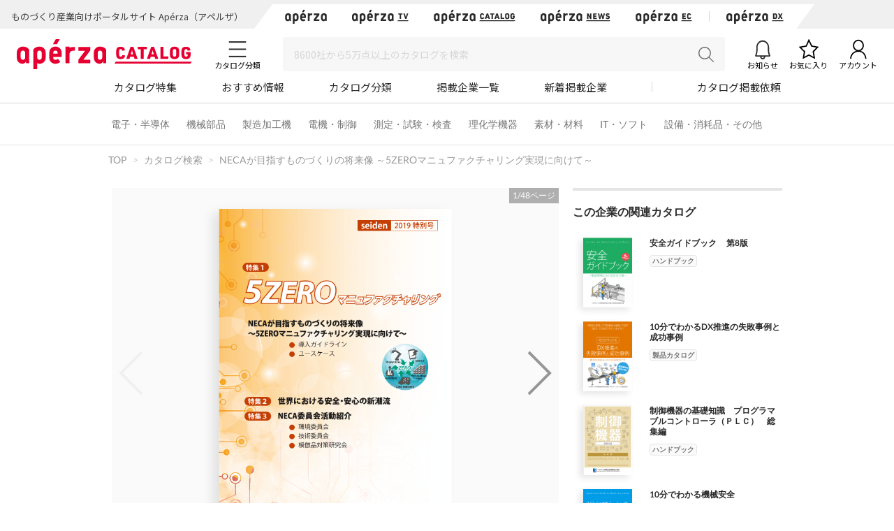

--- FILE ---
content_type: text/html; charset=UTF-8
request_url: https://www.aperza.com/catalog/page/5570/37050/
body_size: 71220
content:
<!DOCTYPE html PUBLIC "-//W3C//DTD XHTML 1.0 Transitional//EN" "http://www.w3.org/TR/xhtml1/DTD/xhtml1-transitional.dtd">
<html xmlns="http://www.w3.org/1999/xhtml" lang="ja" xml:lang="ja">
<head>
<script>
window.dataLayer = window.dataLayer || [];
dataLayer.push({
  'td-parts-ini'                  :new Array('catalog/catalog'),
  'td-obj.session_id'             :'v7vv7p9n9aap9uvmkei3tg3o12',
  'td-obj.member_id'              :'',
  'td-obj.admin_id'               :'',
  'td-obj.member_type'            :'',
  'td-obj.backdoor_login'         :'',
  'td-obj.64_mea'                 :'',
  'td-obj.social_id'              :'',
  'td-obj.social_type'            :'',
  'td-obj.action'                 :'',
  'td-obj.error_message'          :'',
  'td-obj.update_information'     :'',
  'td-obj.ui_lang'                :'ja',
  'td-obj.cv_pid'                 :'',
  'td-obj.cv_so'                  :'',
  'td-obj.cv_si'                  :'',
  'td-obj.obj_company_id'         :'5570',
  'td-obj.obj_company_name'       :'一般社団法人日本電気制御技術工業会',
  'td-obj.obj_company_type '      :'10',
  'td-obj.obj_company_category'   :'["2_60"]',
  'td-obj.obj_product_id'         :'',
  'td-obj.obj_product_category'   :'',
  'td-obj.obj_product_category_1_id':'',
  'td-obj.obj_product_category_2_id':'',
  'td-obj.obj_product_category_3_id':'',
  'td-obj.obj_product_category_4_id':'',
  'td-obj.obj_product_type'       :'',
  'td-obj.obj_product_parent_id'  :'',
  'td-obj.obj_product_price'      :'',
  'td-obj.obj_catalog_id'         :'37050',
  'td-obj.obj_catalog_category_id':'',
  'td-obj.obj_company_id_origin'  :'',
  'td-obj.obj_catalog_id_origin'  :'',
  'td-obj.obj_event_id'           :'',
  'td-obj.obj_event_type'         :'',
  'td-obj.obj_event_start_datetime':'',
  'td-obj.obj_event_end_datetime'  :'',
  'td-obj.obj_article_id'         :'',
  'td-obj.obj_article_author'     :'',
  'td-obj.obj_article_source'     :'',
  'td-obj.obj_article_category'   :'',
  'td-obj.obj_person_id'          :'',
  'td-obj.obj_media_id'           :'',
  'td-obj.obj_tag'                :'',
  'td-obj.obj_company_contract_id':'10005570',
  'td-obj.ev_event_start_datetime':'',
  'td-obj.ev_event_end_datetime'  :'',
  'td-obj.ev_event_id'            :'',
  'td-obj.ev_event_type'          :'',
  'td-obj.ev_company_id'          :'',
  'td-obj.ev_catalog_id'          :'',
  'td-obj.search_type'            :'',
  'td-obj.search_box_area'        :'',
  'td-obj.search_query'           :'',
  'td-obj.search_category'        :'',
  'td-obj.search_manufacturer'    :'',
  'td-obj.search_supplier'        :'',
  'td-obj.search_series'          :'',
  'td-obj.search_page_num'        :'',
  'td-obj.search_sort_key'        :'',
  'td-obj.search_sort_order'      :'',
  'td-obj.search_result_limit'    :'',
  'td-obj.search_suggest'         :'',
  'td-obj.search_is_dym'          :'',
  'td-obj.search_filter_suggest'  :'',
  'td-obj.search_elapsed_time'    :'',
  'td-obj.search_hits'            :'',
  'td-obj.search_item_list'       :'',
  'td-obj.search_click_Nth'       :'',
  'td-obj.email_delivery_id'      :'',
  'td-obj.email_url_id'           :'',
  'td-obj.email_to_id'            :'',
  'td-obj.64_emea'                :''
});
</script>
    <meta charset="utf-8">
    <meta http-equiv="X-UA-Compatible" content="IE=edge">
    <meta name="viewport" content="width=device-width, initial-scale=1">
    <meta name="keywords" content="NECAが目指すものづくりの将来像 ～5ZEROマニュファクチャリング実現に向けて～">
    <meta name="robots" content="index,follow" />
    <link rel="shortcut icon" type="image/vnd.microsoft.icon" href="https://static.aperza.com/common/images/aperza2022/favicon/favicon.ico?1768920608">
    <link rel="apple-touch-icon" sizes="76x76" href="https://static.aperza.com/common/images/aperza2022/apple-touch-icon/apple-touch-icon-76x76.png?1768920608">
    <link rel="apple-touch-icon" sizes="120x120" href="https://static.aperza.com/common/images/aperza2022/apple-touch-icon/apple-touch-icon-120x120.png?1768920608">
    <link rel="apple-touch-icon" sizes="152x152" href="https://static.aperza.com/common/images/aperza2022/apple-touch-icon/apple-touch-icon-152x152.png?1768920608">
    <link rel="apple-touch-icon" sizes="167x167" href="https://static.aperza.com/common/images/aperza2022/apple-touch-icon/apple-touch-icon-167x167.png?1768920608">
    <link rel="apple-touch-icon" sizes="180x180" href="https://static.aperza.com/common/images/aperza2022/apple-touch-icon/apple-touch-icon-180x180.png?1768920608">
    <link rel="canonical" href="https://www.aperza.com/catalog/page/5570/37050/">

    <title>NECAが目指すものづくりの将来像 ～5ZEROマニュファクチャリング実現に向けて～（一般社団法人日本電気制御技術工業会）のカタログ無料ダウンロード | Apérza Catalog（アペルザカタログ） | ものづくり産業向けカタログサイト</title>

    <meta name="description"  content="NECAが目指すものづくりの将来像 ～5ZEROマニュファクチャリング実現に向けて～（一般社団法人日本電気制御技術工業会）のカタログ無料ダウンロードページです。｜NECA（日本電気制御機器工業会）ではものづくりの将来像「5ZEROマニュファクチャリング」を提言。
「5ZEROマニュファクチャリング」とは
日本のものづくりの強さの源泉であるQ（品質）、C（生産性）、
D(納期)、S(安全・セキュリティ)、MT(設備保全)の各領域で、
5つの「ZERO」を達成することを最終目標とした究極なものづくり像。
詳細は以下からご確認ください。
https://www.neca.or.jp/info/monokoto/

本書では、5ZEROマニュファクチャリングの導入ガイドライン ・ユースケースに
加えて、世界における安全・安心の新潮流、NECA委員会活動を紹介しております。

◆ 「seiden特別号 2019」の発行にあたり
（一社）日本電気制御機器工業会　会長　尾武 宗紀

◆Part１ NECAが目指すものづくりの将来像
～５ZEROマニュファクチャリング実現に向けて
　第１章　5ZEROマニュファクチャリングの概要
　第２章　5ZEROマニュファクチャリング導入ガイドライン
　第３章　5ZEROマニュファクチャリング導入ツール
　第４章　CEATEC JAPAN 2018でのパネルディスカッション
  第５章　5ZEROマニュファクチャリングのユースケース
  第６章　今後の検討課題

◆Part２ 世界における安全・安心の新潮流
 協調安全Safety2.0とVision Zero（ビジョンゼロ）
　─NECAが取組む新しい安全コトづくり─

◆Part３ NECAの委員会紹介
　 第１章　環境委員会
　 第２章　技術委員会
　 第３章　模倣品対策研究会

※本コンテンツの商用目的、営利目的での利用、また無断転載を禁じます。
（本コンテンツは、一般社団法人 日本電気制御機器工業会及び第三者が有する著作権により保護されております。）
※本コンテンツを利用に関して生じたいかなるトラブル、直接・間接の損害に対し、日本電気制御機器工業会及び発行者はいかなる責任も負いません。
 | Apérza Catalog（アペルザカタログ） | ものづくり産業向けカタログサイト">
    <meta name="copyright" content="Aperza inc" />
    <meta name="Targeted GeographicArea" content="Japan" />
    <meta name="coverage" content="Japan" />
    <meta name="rating" content="general" />
    <meta name="content-language" content="ja" />
    <meta name="twitter:card" content="summary_large_image">

    <meta property="fb:app_id" content="189898241494477" />
    <meta property="og:site_name" content="NECAが目指すものづくりの将来像 ～5ZEROマニュファクチャリング実現に向けて～（一般社団法人日本電気制御技術工業会）のカタログ無料ダウンロード | Apérza Catalog（アペルザカタログ） | ものづくり産業向けカタログサイト" />
    <meta property="og:title" content="NECAが目指すものづくりの将来像 ～5ZEROマニュファクチャリング実現に向けて～（一般社団法人日本電気制御技術工業会）のカタログ無料ダウンロード | Apérza Catalog（アペルザカタログ） | ものづくり産業向けカタログサイト" />
    <meta property="og:locale" content="ja_JP" />
    <meta property="og:description" content="NECAが目指すものづくりの将来像 ～5ZEROマニュファクチャリング実現に向けて～（一般社団法人日本電気制御技術工業会）のカタログ無料ダウンロードページです。｜NECA（日本電気制御機器工業会）ではものづくりの将来像「5ZEROマニュファクチャリング」を提言。
「5ZEROマニュファクチャリング」とは
日本のものづくりの強さの源泉であるQ（品質）、C（生産性）、
D(納期)、S(安全・セキュリティ)、MT(設備保全)の各領域で、
5つの「ZERO」を達成することを最終目標とした究極なものづくり像。
詳細は以下からご確認ください。
https://www.neca.or.jp/info/monokoto/

本書では、5ZEROマニュファクチャリングの導入ガイドライン ・ユースケースに
加えて、世界における安全・安心の新潮流、NECA委員会活動を紹介しております。

◆ 「seiden特別号 2019」の発行にあたり
（一社）日本電気制御機器工業会　会長　尾武 宗紀

◆Part１ NECAが目指すものづくりの将来像
～５ZEROマニュファクチャリング実現に向けて
　第１章　5ZEROマニュファクチャリングの概要
　第２章　5ZEROマニュファクチャリング導入ガイドライン
　第３章　5ZEROマニュファクチャリング導入ツール
　第４章　CEATEC JAPAN 2018でのパネルディスカッション
  第５章　5ZEROマニュファクチャリングのユースケース
  第６章　今後の検討課題

◆Part２ 世界における安全・安心の新潮流
 協調安全Safety2.0とVision Zero（ビジョンゼロ）
　─NECAが取組む新しい安全コトづくり─

◆Part３ NECAの委員会紹介
　 第１章　環境委員会
　 第２章　技術委員会
　 第３章　模倣品対策研究会

※本コンテンツの商用目的、営利目的での利用、また無断転載を禁じます。
（本コンテンツは、一般社団法人 日本電気制御機器工業会及び第三者が有する著作権により保護されております。）
※本コンテンツを利用に関して生じたいかなるトラブル、直接・間接の損害に対し、日本電気制御機器工業会及び発行者はいかなる責任も負いません。
 | Apérza Catalog（アペルザカタログ） | ものづくり産業向けカタログサイト" />
    <meta property="og:url" content="https://www.aperza.com/catalog/page/5570/37050/" />
    <meta property="og:type" content="website" />
    <meta property="og:image" content="https://static.cluez.biz/contents/material/company/00000/5570/catalogimage/00016/163182/d3ef9118-480e-4df7-b389-2401e18d04d6-424a306f146b79c78e0bbc80bc805769.png" />

    <!-- top critical css -->
    <style>body{margin:0}header{display:block}a{background-color:transparent}h1{font-size:2em;margin:0.67em 0}img{border:0}button,input,select,textarea{color:inherit;font:inherit;margin:0}button{overflow:visible}button,select{text-transform:none}button{-webkit-appearance:button}button::-moz-focus-inner,input::-moz-focus-inner{border:0;padding:0}input{line-height:normal}input[type="checkbox"],input[type="radio"]{-webkit-box-sizing:border-box;-moz-box-sizing:border-box;box-sizing:border-box;padding:0}textarea{overflow:auto}table{border-collapse:collapse;border-spacing:0}td,th{padding:0}*{-webkit-box-sizing:border-box;-moz-box-sizing:border-box;box-sizing:border-box}*:before,*:after{-webkit-box-sizing:border-box;-moz-box-sizing:border-box;box-sizing:border-box}body{font-family:"Apple TP","Hiragino Kaku Gothic ProN","Meiryo","Helvetica Neue",Helvetica,Arial,sans-serif;font-size:14px;line-height:1.42857143;color:#333;background-color:#fff}input,button,select,textarea{font-family:inherit;font-size:inherit;line-height:inherit}a{color:#333;text-decoration:none}img{vertical-align:middle}h1,h2,h4{font-family:inherit;font-weight:500;line-height:1.1;color:inherit}h1,h2{margin-top:20px;margin-bottom:7px}h4{margin-top:10px;margin-bottom:10px}h1{font-size:29px}h2{font-size:23px}h4{font-size:18px}p{margin:0 0 10px}.text-center{text-align:center}.container{margin-right:auto;margin-left:auto;padding-left:15px;padding-right:15px}@media (min-width:768px){.container{width:750px}}@media (min-width:992px){.container{width:970px}}@media (min-width:1200px){.container{width:1170px}}.row{margin-left:-15px;margin-right:-15px}.col-xs-12{position:relative;min-height:1px;padding-left:15px;padding-right:15px}.col-xs-12{float:left}.col-xs-12{width:100%}@media (min-width:768px){.col-sm-offset-3{margin-left:25%}}table{background-color:transparent}caption{padding-top:8px;padding-bottom:8px;color:#777;text-align:left}th{text-align:left}.table{width:100%;max-width:100%;margin-bottom:20px}.table>tbody>tr>th,.table>tbody>tr>td{padding:8px;line-height:1.42857143;vertical-align:top;border-top:1px solid #ddd}.table-bordered{border:1px solid #ddd}.table-bordered>tbody>tr>th,.table-bordered>tbody>tr>td{border:1px solid #ddd}label{display:inline-block;max-width:100%;margin-bottom:5px;font-weight:bold}input[type="radio"],input[type="checkbox"]{margin:4px 0 0;margin-top:1px \9;line-height:normal}.form-control{display:block;width:100%;height:34px;padding:6px 12px;font-size:14px;line-height:1.42857143;color:#555;background-color:#fff;background-image:none;border:1px solid #ccc;border-radius:4px;-webkit-box-shadow:inset 0 1px 1px rgba(0,0,0,0.075);box-shadow:inset 0 1px 1px rgba(0,0,0,0.075)}.form-control::-moz-placeholder{color:#999;opacity:1}.form-control:-ms-input-placeholder{color:#999}.form-control::-webkit-input-placeholder{color:#999}.btn{display:inline-block;margin-bottom:0;font-weight:normal;text-align:center;vertical-align:middle;-ms-touch-action:manipulation;touch-action:manipulation;background-image:none;border:1px solid transparent;white-space:nowrap;padding:6px 12px;font-size:14px;line-height:1.42857143;border-radius:4px}.btn-default{color:#333;background-color:#fff;border-color:#ccc}.fade{opacity:0}.input-group{position:relative;display:table;border-collapse:separate}.close{float:right;font-size:21px;font-weight:bold;line-height:1;color:#000;text-shadow:0 1px 0 #fff;opacity:.2;filter:alpha(opacity=20)}button.close{padding:0;background:transparent;border:0;-webkit-appearance:none}.modal{display:none;overflow:hidden;position:fixed;top:0;right:0;bottom:0;left:0;z-index:1040;-webkit-overflow-scrolling:touch;outline:0}.modal.fade .modal-dialog{-webkit-transform:translate(0,-25%);-ms-transform:translate(0,-25%);-o-transform:translate(0,-25%);transform:translate(0,-25%)}.modal-dialog{position:relative;width:auto;margin:10px}.modal-content{position:relative;background-color:#fff;border:1px solid #999;border:1px solid rgba(0,0,0,0.2);border-radius:6px;-webkit-box-shadow:0 3px 9px rgba(0,0,0,0.5);box-shadow:0 3px 9px rgba(0,0,0,0.5);-webkit-background-clip:padding-box;background-clip:padding-box;outline:0}@media (min-width:768px){.modal-dialog{width:600px;margin:30px auto}.modal-content{-webkit-box-shadow:0 5px 15px rgba(0,0,0,0.5);box-shadow:0 5px 15px rgba(0,0,0,0.5)}}@media (min-width:992px){.modal-lg{width:900px}}.container:before,.container:after,.row:before,.row:after{content:" ";display:table}.container:after,.row:after{clear:both}@media (max-width:767px){.hidden-xs{display:none!important}}body{overflow-x:hidden}.fa{display:inline-block;font:normal normal normal 14px/1 FontAwesome;font-size:inherit;text-rendering:auto;-webkit-font-smoothing:antialiased;-moz-osx-font-smoothing:grayscale;transform:translate(0,0)}.fa-search:before{content:"\f002"}.fa-download:before{content:"\f019"}.fa-caret-right:before{content:"\f0da"}.fa-angle-up:before{content:"\f106"}*{word-break:normal}.pt0{padding-top:0!important}.mglr3{margin-left:3px!important;margin-right:3px!important}.fontSize16{font-size:16px!important}.fontBold{font-weight:bold!important}table>caption{padding-top:0px;padding-bottom:10px;color:#444}.table-form-p20 tr th,.table-form-p20 tr td{padding:20px!important;border-right-width:0px!important;border-left-width:0px!important}.table-form-p20{border:0px!important}.btn-red-2{background:none repeat scroll 0 0 #C90000;color:#fff}.dlpolicyInfo{font-size:10px;font-weight:normal;margin-top:4px;color:#999;display:inline-block;text-align:left}.aperzaCookieMake{display:none}body:after{content:url(https://static.cluez.biz/common/img/base/close.png) url(https://static.cluez.biz/common/img/base/loading.gif) url(https://static.cluez.biz/common/img/base/prev.png) url(https://static.cluez.biz/common/img/base/next.png);display:none}body{padding-top:50px;line-height:1.5;color:#444}div[class*="col-"]{padding:0}.container{padding-left:15px;padding-right:15px}.row{margin-left:0;margin-right:0}h2{color:#2a2a2a}h4{font-size:21px}label{font-weight:normal}.btn-md{padding:10px 0;margin-bottom:20px;font-size:17px;width:100%;display:block}.btn-red-2{color:#fff;background:#C90000}.modal-lg-custom{z-index:2}.modal-lg-custom .modal-content{padding:25px 0 30px 0}.modal-lg-custom .close{opacity:0.6}.modal-lg-custom .close span{font-size:30px}@media (min-width:768px){body{padding-top:83px}h1{font-size:29px}h2{font-size:23px}.container{padding-left:15px;padding-right:15px;max-width:100%;width:auto}.to-page-top{display:none;position:fixed;bottom:30px;right:40px;padding:1px 9px 6px 9px;text-align:center;font-size:32px;background:#bbb;color:#fff;line-height:1;border-radius:4px;z-index:1039}.btn-md{padding:10px 0;font-size:17px;width:190px}}@media (min-width:992px){body{padding-top:70px}.container{max-width:970px;padding-left:0;padding-right:0}h2{font-size:29px}}@media screen and (max-width:767px){.input-group{margin-top:10px}h2{font-size:23px}}.mg0{margin:0!important}.mgb10{margin-bottom:10px!important}.mgb20{margin-bottom:20px!important}.mgb25{margin-bottom:25px!important}.mgr30{margin-right:30px!important}.pt0{padding-top:0!important}.pb20{padding-bottom:20px!important}.text-center{text-align:center}.text-alert{color:#bf414b}.input-middle{width:80%}body{margin:0}body *{box-sizing:border-box}.ac{font-size:62.5%}.ac p,.ac span{line-height:1.5;word-break:break-all;color:#333}.ac a{text-decoration:none;color:#2a2a2a}.ac a:visited{color:#2a2a2a}.ac p{margin:0;word-break:break-all}.module-pickupCatalogues{width:100%;margin-bottom:30px;padding:30px 0 20px;background-color:#f6f6f6}@media screen and (max-width:992px){.module-pickupCatalogues{margin-bottom:0;padding:30px 20px 20px}}.module-pickupCatalogues .container{max-width:970px;margin:0 auto;padding-right:0;padding-left:0}.module-pickupCatalogues .container .header{font-size:20px;font-weight:bold;position:relative;margin-top:0;margin-bottom:30px;padding-left:10px;color:#333;border-left:4px solid #C90000}.module-pickupCatalogues .grid{max-width:970px;margin-bottom:20px}.module-pickupCatalogues .grid .grid-sizer{width:180px;width:calc(calc(100% - 60px) / 5)}@media screen and (max-width:768px){.module-pickupCatalogues .grid .grid-sizer{width:80px;width:calc(calc(100% - 20px) / 3)}}.module-pickupCatalogues .grid .gutter-sizer{width:10px}@media screen and (max-width:768px){.module-pickupCatalogues .grid .gutter-sizer{width:5px}}.module-pickupCatalogues .grid .grid-item{float:left;width:180px;width:calc(calc(100% - 60px) / 5);max-width:180px;margin-bottom:15px;padding:10px;border-radius:4px;background-color:#fff;box-shadow:0 1px 0 0 rgba(0,0,0,.05)}@media screen and (max-width:768px){.module-pickupCatalogues .grid .grid-item{width:calc(calc(100% - 20px) / 3)}}.module-pickupCatalogues .grid .grid-item .image{width:100%;margin-bottom:10px}.module-pickupCatalogues .grid .grid-item .image img{display:block;width:100%;height:auto}.module-pickupCatalogues .grid .grid-item .description .name{margin-bottom:10px}.module-pickupCatalogues .grid .grid-item .description .name a{font-size:12px;font-weight:normal;line-height:1.3;color:#666!important}.module-pickupCatalogues .grid .grid-item .description .company{font-size:10px;font-weight:normal;margin-bottom:10px;color:#999}.module-pickupCatalogues .grid .grid-item .download a{font-size:12px;font-weight:bold;line-height:2.4;display:block;height:30px;text-align:center;color:#2a2a2a;border:1px solid #fff;border-radius:2px;background-color:#fff}@media screen and (max-width:768px){.module-pickupCatalogues .grid .grid-item .download a{font-size:10px;line-height:2.2;height:23px}}.module-pickupCatalogues .readMore{font-size:14px;font-weight:bold;line-height:4;display:block;height:54px;margin-bottom:20px;text-align:center;color:#2a2a2a;background-color:#fff}.module-pickupCatalogues .publishmentOffer{width:100%;text-align:right}@media screen and (max-width:768px){.module-pickupCatalogues .publishmentOffer{text-align:center}}.module-pickupCatalogues .publishmentOffer a{font-size:14px;color:#2a2a2a}.module-ACKeyVisual{position:relative;box-sizing:border-box;width:100%;height:207px;background-image:url(https://static.aperza.jp/www/common/images/KV_aperzaCatalog.jpg);background-repeat:no-repeat;background-position:center center;background-size:cover}@media screen and (max-width:992px){.module-ACKeyVisual{height:378px}}.module-ACKeyVisual .container{position:absolute;top:50%;left:50%;display:-webkit-box;display:-ms-flexbox;display:flex;width:100%;max-width:970px;height:100%;margin:0 auto;-webkit-transform:translate(-50%,-50%);transform:translate(-50%,-50%);-webkit-box-orient:horizontal;-webkit-box-direction:normal;-ms-flex-flow:row nowrap;flex-flow:row nowrap;-webkit-box-pack:center;-ms-flex-pack:center;justify-content:center;-webkit-box-align:center;-ms-flex-align:center;align-items:center}@media screen and (max-width:992px){.module-ACKeyVisual .container{display:block;width:100%;height:auto;padding:20px}}.module-ACKeyVisual .container .copy{position:relative;width:100%;height:100%;-ms-flex-item-align:start;align-self:flex-start}@media screen and (max-width:992px){.module-ACKeyVisual .container .copy{height:auto;margin-top:20px}}.module-ACKeyVisual .container .copy h1{position:absolute;top:40px;width:100%;margin:0}@media screen and (max-width:992px){.module-ACKeyVisual .container .copy h1{position:relative;top:0;-webkit-transform:none;transform:none;text-align:center}}.module-ACKeyVisual .container .copy h1 span{display:inline-block;width:100%;color:#fff}@media screen and (max-width:992px){.module-ACKeyVisual .container .copy h1 span{text-align:center}}.module-ACKeyVisual .container .copy h1 span:first-of-type{font-size:36px;font-weight:bold;line-height:1.3;margin-bottom:10px}@media screen and (max-width:992px){.module-ACKeyVisual .container .copy h1 span:first-of-type{margin-bottom:20px}}.module-ACKeyVisual .container .copy h1 span:last-of-type{font-size:16px;font-weight:normal}@media screen and (max-width:992px){.module-ACKeyVisual .container .copy h1 span:last-of-type{margin-bottom:20px}}.module-ACKeyVisual .container .copy .showSP{display:none}@media screen and (max-width:992px){.module-ACKeyVisual .container .copy .showSP{display:inline}}.module-ACKeyVisual .container .copy .topSearch{position:absolute;bottom:40px;width:auto;margin:0}@media screen and (max-width:992px){.module-ACKeyVisual .container .copy .topSearch{position:relative;bottom:0;left:initial;max-width:291px;margin:0 auto 30px}}.module-ACKeyVisual .container .copy .topSearch form{display:-webkit-box;display:-ms-flexbox;display:flex;-webkit-box-orient:horizontal;-webkit-box-direction:normal;-ms-flex-flow:row nowrap;flex-flow:row nowrap;-webkit-box-pack:start;-ms-flex-pack:start;justify-content:flex-start}.module-ACKeyVisual .container .copy .topSearch form .input-group{height:30px;padding:5px;background-color:#fff}@media screen and (max-width:768px){.module-ACKeyVisual .container .copy .topSearch form .input-group{padding:3px}}.module-ACKeyVisual .container .copy .topSearch form .input-group input{font-size:16px;width:259px;height:20px;border:none;outline:none}@media screen and (max-width:768px){.module-ACKeyVisual .container .copy .topSearch form .input-group input{font-size:12px}}.module-ACKeyVisual .container .copy .topSearch form button{width:32px;height:30px;border:none;outline:none;background-color:#C90000}.module-ACKeyVisual .container .copy .topSearch form button span{font-size:16px;color:#fff}.module-ACKeyVisual .container .catalogyNum{position:relative;width:335px;height:55px}.module-ACKeyVisual .container .catalogyNum:after{display:block;width:335px;content:''}@media screen and (max-width:992px){.module-ACKeyVisual .container .catalogyNum{width:100%;margin-bottom:10px;padding-top:0}}.module-ACKeyVisual .container .catalogyNum .shape{position:absolute;z-index:3;top:50%;right:20px;width:285px;height:56px;padding-top:5px;-webkit-transform:translateY(-50%);transform:translateY(-50%);vertical-align:middle;background-color:#fff}@media screen and (max-width:992px){.module-ACKeyVisual .container .catalogyNum .shape{position:relative;top:initial;right:initial;margin:0 auto;-webkit-transform:none;transform:none}}.module-ACKeyVisual .container .catalogyNum .shape .text{position:relative;z-index:3;display:-webkit-box;display:-ms-flexbox;display:flex;-webkit-box-orient:horizontal;-webkit-box-direction:normal;-ms-flex-flow:row nowrap;flex-flow:row nowrap;-webkit-box-pack:center;-ms-flex-pack:center;justify-content:center;-webkit-box-align:center;-ms-flex-align:center;align-items:center}.module-ACKeyVisual .container .catalogyNum .shape .text span{font-weight:bold;color:#2a2a2a}.module-ACKeyVisual .container .catalogyNum .shape .text span:first-of-type{font-size:12px;margin-right:5px}.module-ACKeyVisual .container .catalogyNum .shape .text span:nth-of-type(2){font-family:'lato';font-size:30px;margin-right:5px}.module-ACKeyVisual .container .catalogyNum .shape .text span:last-of-type{font-size:12px}.module-ACKeyVisual .container .catalogyNum .shape:before{position:absolute;z-index:1;top:0;left:-9%;display:block;width:56px;height:56px;content:'';border-radius:50%;background-color:#fff}.module-ACKeyVisual .container .catalogyNum .shape:after{position:absolute;z-index:1;top:0;right:-9%;display:block;width:56px;height:56px;content:'';border-radius:50%;background-color:#fff}.module-latestArticles{width:100%;padding-bottom:30px}@media screen and (max-width:992px){.module-latestArticles{padding:0 20px 30px}}.module-latestArticles .container{max-width:970px;margin:0 auto;padding-right:0;padding-left:0}.module-latestArticles .container .header{font-size:20px;font-weight:bold;position:relative;margin-top:30px;margin-bottom:30px;padding-left:10px;color:#333;border-left:4px solid #C90000}@media screen and (max-width:768px){.module-latestArticles .container .header{margin-bottom:67px}}.module-latestArticles .container .header .insideLink{font-size:14px;font-weight:normal;position:absolute;top:50%;right:0;display:inline-block;-webkit-transform:translateY(-50%);transform:translateY(-50%)}@media screen and (max-width:768px){.module-latestArticles .container .header .insideLink{top:initial;bottom:-36px;-webkit-transform:none;transform:none}}.module-latestArticles .container .row{display:-webkit-box;display:-ms-flexbox;display:flex;width:100%;-webkit-box-orient:horizontal;-webkit-box-direction:normal;-ms-flex-flow:row nowrap;flex-flow:row nowrap;-webkit-box-pack:center;-ms-flex-pack:center;justify-content:center}@media screen and (max-width:768px){.module-latestArticles .container .row{display:block}}.module-latestArticles .container .row:first-of-type{margin-bottom:30px}@media screen and (max-width:768px){.module-latestArticles .container .row:first-of-type{margin-bottom:20px}}.module-latestArticles .container .row .cassette{width:160px;width:calc(calc(100% - 80px) / 5)}@media screen and (max-width:768px){.module-latestArticles .container .row .cassette{display:table;width:100%}.module-latestArticles .container .row .cassette:not(:last-of-type){margin-bottom:20px}}.module-latestArticles .container .row .cassette:not(:last-of-type){margin-right:20px}.module-latestArticles .container .row .cassette .image{position:relative;width:100%;height:auto;margin-bottom:10px;background-color:#ccc;background-repeat:no-repeat;background-position:center center;background-size:cover}@media screen and (max-width:768px){.module-latestArticles .container .row .cassette .image{display:table-cell;width:110px;vertical-align:top}}.module-latestArticles .container .row .cassette .image .counter{position:absolute;right:0;bottom:0;display:block;width:55px;height:42px;text-align:center;opacity:.9;border-radius:0;background-color:#31a5c6}@media screen and (max-width:768px){.module-latestArticles .container .row .cassette .image .counter{width:45px;height:35px}}.module-latestArticles .container .row .cassette .image .counter p{color:#fff}.module-latestArticles .container .row .cassette .image .counter p:first-of-type{font-family:'lato';font-size:20px;font-weight:bold;line-height:1;padding-top:4px}@media screen and (max-width:768px){.module-latestArticles .container .row .cassette .image .counter p:first-of-type{font-size:16px;padding-top:4px}}.module-latestArticles .container .row .cassette .image .counter p:last-of-type{font-size:8px;font-weight:bold;letter-spacing:-.1em}@media screen and (max-width:768px){.module-latestArticles .container .row .cassette .image .counter p:last-of-type{font-size:8px}}@media screen and (max-width:768px){.module-latestArticles .container .row .cassette .description{display:table-cell;padding-left:10px;vertical-align:top}}.module-latestArticles .container .row .cassette .description .title{font-size:16px;font-weight:bold;line-height:1.3;color:#333}.module-latestArticles .container .row .cassette .description .dateInfo{font-size:10px;font-weight:normal;margin-top:4px;color:#999}.module-latestArticles .container .row .cassette .description .dateInfo .date{font-weight:bold;color:#999}.module-pickupFeaturedArticle .cassette .textSP{font-size:12px;display:none;margin-bottom:20px;color:#767676}@media screen and (max-width:768px){.module-pickupFeaturedArticle .cassette .textSP{display:block}}.fa{display:inline-block}.fa{font:normal normal normal 14px/1 FontAwesome;font-size:inherit;text-rendering:auto;-webkit-font-smoothing:antialiased;-moz-osx-font-smoothing:grayscale}.fa-search:before{content:""}.fa-download:before{content:""}.fa-caret-right:before{content:""}.fa-angle-up:before{content:""}.counter{display:inline-block;font-size:1rem;font-weight:700;font-family:"Lato";color:#fff;height:15px;width:auto;min-width:15px;background-color:#ff6c00;border-radius:10px;padding:.1rem .3rem;text-align:center}.counter{display:inline-block;font-size:1rem;font-weight:700;font-family:"Lato";color:#fff;height:15px;width:auto;min-width:15px;background-color:#ff6c00;border-radius:10px;padding:.1rem .3rem;text-align:center}.counter{display:inline-block;font-size:1rem;font-weight:700;font-family:"Lato";color:#fff;height:15px;width:auto;min-width:15px;background-color:#ff6c00;border-radius:10px;padding:.1rem .3rem;text-align:center}#aperza-header{color:#C90000}.counter{display:inline-block;font-size:1rem;font-weight:700;font-family:"Lato";color:#fff;height:15px;width:auto;min-width:15px;background-color:#ff6c00;border-radius:10px;padding:.1rem .3rem;text-align:center}.counter{display:inline-block;font-size:1rem;font-weight:700;font-family:"Lato";color:#fff;height:15px;width:auto;min-width:15px;background-color:#ff6c00;border-radius:10px;padding:.1rem .3rem;text-align:center}.counter{display:inline-block;font-size:1rem;font-weight:700;font-family:"Lato";color:#fff;height:15px;width:auto;min-width:15px;background-color:#ff6c00;border-radius:10px;padding:.1rem .3rem;text-align:center}.counter{display:inline-block;font-size:1rem;font-weight:700;font-family:"Lato";color:#fff;height:15px;width:auto;min-width:15px;background-color:#ff6c00;border-radius:10px;padding:.1rem .3rem;text-align:center}.counter{display:inline-block;font-size:1rem;font-weight:700;font-family:"Lato";color:#fff;height:15px;width:auto;min-width:15px;background-color:#ff6c00;border-radius:10px;padding:.1rem .3rem;text-align:center}.counter{display:inline-block;font-size:1rem;font-weight:700;font-family:"Lato";color:#fff;height:15px;width:auto;min-width:15px;background-color:#ff6c00;border-radius:10px;padding:.1rem .3rem;text-align:center}.counter{display:inline-block;font-size:1rem;font-weight:700;font-family:"Lato";color:#fff;height:15px;width:auto;min-width:15px;background-color:#ff6c00;border-radius:10px;padding:.1rem .3rem;text-align:center}.counter{display:inline-block;font-size:1rem;font-weight:700;font-family:"Lato";color:#fff;height:15px;width:auto;min-width:15px;background-color:#ff6c00;border-radius:10px;padding:.1rem .3rem;text-align:center}.counter{display:inline-block;font-size:1rem;font-weight:700;font-family:"Lato";color:#fff;height:15px;width:auto;min-width:15px;background-color:#ff6c00;border-radius:10px;padding:.1rem .3rem;text-align:center}.modalTable th{width:33%;vertical-align:middle!important;background-color:#fafafa}@font-face{font-family:'FontAwesome';src:url('https://static.cluez.biz/common/fonts/fontawesome-webfont.eot?v=4.3.0');src:url('https://static.cluez.biz/common/fonts/fontawesome-webfont.eot#iefix&v=4.3.0') format('embedded-opentype'),url('https://static.cluez.biz/common/fonts/fontawesome-webfont.woff2?v=4.3.0') format('woff2'),url('https://static.cluez.biz/common/fonts/fontawesome-webfont.woff?v=4.3.0') format('woff'),url('https://static.cluez.biz/common/fonts/fontawesome-webfont.ttf?v=4.3.0') format('truetype'),url('https://static.cluez.biz/common/fonts/fontawesome-webfont.svg?v=4.3.0#fontawesomeregular') format('svg');font-weight:normal;font-style:normal}@font-face{font-family:FontAwesome;src:url(https://static.aperza.jp/www/common/fonts/fontawesome-webfont.eot?v=4.7.0);src:url(https://static.aperza.jp/www/common/fonts/fontawesome-webfont.eot#iefix&v=4.7.0) format("embedded-opentype"),url(https://static.aperza.jp/www/common/fonts/fontawesome-webfont.woff2?v=4.7.0) format("woff2"),url(https://static.aperza.jp/www/common/fonts/fontawesome-webfont.woff?v=4.7.0) format("woff"),url(https://static.aperza.jp/www/common/fonts/fontawesome-webfont.ttf?v=4.7.0) format("truetype"),url(https://static.aperza.jp/www/common/fonts/fontawesome-webfont.svg?v=4.7.0#fontawesomeregular) format("svg");font-weight:400;font-style:normal}@font-face{font-family:'Lato';font-style:normal;font-weight:400;src:url(https://fonts.gstatic.com/s/lato/v22/S6uyw4BMUTPHjxAwXiWtFCfQ7A.woff2) format('woff2');unicode-range:U+0100-024F,U+0259,U+1E00-1EFF,U+2020,U+20A0-20AB,U+20AD-20CF,U+2113,U+2C60-2C7F,U+A720-A7FF}@font-face{font-family:'Lato';font-style:normal;font-weight:400;src:url(https://fonts.gstatic.com/s/lato/v22/S6uyw4BMUTPHjx4wXiWtFCc.woff2) format('woff2');unicode-range:U+0000-00FF,U+0131,U+0152-0153,U+02BB-02BC,U+02C6,U+02DA,U+02DC,U+2000-206F,U+2074,U+20AC,U+2122,U+2191,U+2193,U+2212,U+2215,U+FEFF,U+FFFD}@font-face{font-family:'Lato';font-style:normal;font-weight:700;src:url(https://fonts.gstatic.com/s/lato/v22/S6u9w4BMUTPHh6UVSwaPGQ3q5d0N7w.woff2) format('woff2');unicode-range:U+0100-024F,U+0259,U+1E00-1EFF,U+2020,U+20A0-20AB,U+20AD-20CF,U+2113,U+2C60-2C7F,U+A720-A7FF}@font-face{font-family:'Lato';font-style:normal;font-weight:700;src:url(https://fonts.gstatic.com/s/lato/v22/S6u9w4BMUTPHh6UVSwiPGQ3q5d0.woff2) format('woff2');unicode-range:U+0000-00FF,U+0131,U+0152-0153,U+02BB-02BC,U+02C6,U+02DA,U+02DC,U+2000-206F,U+2074,U+20AC,U+2122,U+2191,U+2193,U+2212,U+2215,U+FEFF,U+FFFD}@font-face{font-family:'Lato';font-style:normal;font-weight:300;src:url(https://fonts.gstatic.com/s/lato/v22/S6u9w4BMUTPHh7USSwaPGQ3q5d0N7w.woff2) format('woff2');unicode-range:U+0100-024F,U+0259,U+1E00-1EFF,U+2020,U+20A0-20AB,U+20AD-20CF,U+2113,U+2C60-2C7F,U+A720-A7FF}@font-face{font-family:'Lato';font-style:normal;font-weight:300;src:url(https://fonts.gstatic.com/s/lato/v22/S6u9w4BMUTPHh7USSwiPGQ3q5d0.woff2) format('woff2');unicode-range:U+0000-00FF,U+0131,U+0152-0153,U+02BB-02BC,U+02C6,U+02DA,U+02DC,U+2000-206F,U+2074,U+20AC,U+2122,U+2191,U+2193,U+2212,U+2215,U+FEFF,U+FFFD}@font-face{font-family:'Lato';font-style:normal;font-weight:400;src:url(https://fonts.gstatic.com/s/lato/v22/S6uyw4BMUTPHjxAwXiWtFCfQ7A.woff2) format('woff2');unicode-range:U+0100-024F,U+0259,U+1E00-1EFF,U+2020,U+20A0-20AB,U+20AD-20CF,U+2113,U+2C60-2C7F,U+A720-A7FF}@font-face{font-family:'Lato';font-style:normal;font-weight:400;src:url(https://fonts.gstatic.com/s/lato/v22/S6uyw4BMUTPHjx4wXiWtFCc.woff2) format('woff2');unicode-range:U+0000-00FF,U+0131,U+0152-0153,U+02BB-02BC,U+02C6,U+02DA,U+02DC,U+2000-206F,U+2074,U+20AC,U+2122,U+2191,U+2193,U+2212,U+2215,U+FEFF,U+FFFD}</style>

    <!-- company critical css -->
    <style>body{margin:0}header,section{display:block}a{background-color:transparent}h1{font-size:2em;margin:0.67em 0}img{border:0}button,input{color:inherit;font:inherit;margin:0}button{overflow:visible}button{text-transform:none}button{-webkit-appearance:button}button::-moz-focus-inner,input::-moz-focus-inner{border:0;padding:0}input{line-height:normal}table{border-collapse:collapse;border-spacing:0}td,th{padding:0}*{-webkit-box-sizing:border-box;-moz-box-sizing:border-box;box-sizing:border-box}*:before,*:after{-webkit-box-sizing:border-box;-moz-box-sizing:border-box;box-sizing:border-box}body{font-family:"Apple TP","Hiragino Kaku Gothic ProN","Meiryo","Helvetica Neue",Helvetica,Arial,sans-serif;font-size:14px;line-height:1.42857143;color:#333;background-color:#fff}input,button{font-family:inherit;font-size:inherit;line-height:inherit}a{color:#333;text-decoration:none}img{vertical-align:middle}h1,h2,h3{font-family:inherit;font-weight:500;line-height:1.1;color:inherit}h1,h2,h3{margin-top:20px;margin-bottom:7px}h1{font-size:29px}h2{font-size:23px}h3{font-size:21px}p{margin:0 0 10px}.text-center{text-align:center}.text-muted{color:#777}ul,ol{margin-top:0;margin-bottom:10px}.container{margin-right:auto;margin-left:auto;padding-left:15px;padding-right:15px}@media (min-width:768px){.container{width:750px}}@media (min-width:992px){.container{width:970px}}@media (min-width:1200px){.container{width:1170px}}.container-fluid{margin-right:auto;margin-left:auto;padding-left:15px;padding-right:15px}.row{margin-left:-15px;margin-right:-15px}.col-md-3,.col-sm-4,.col-md-4,.col-sm-8,.col-md-8,.col-md-9,.col-xs-12{position:relative;min-height:1px;padding-left:15px;padding-right:15px}.col-xs-12{float:left}.col-xs-12{width:100%}@media (min-width:768px){.col-sm-4,.col-sm-8{float:left}.col-sm-8{width:66.66666667%}.col-sm-4{width:33.33333333%}.col-sm-pull-4{right:33.33333333%}.col-sm-push-8{left:66.66666667%}}@media (min-width:992px){.col-md-3,.col-md-4,.col-md-8,.col-md-9{float:left}.col-md-9{width:75%}.col-md-8{width:66.66666667%}.col-md-4{width:33.33333333%}.col-md-3{width:25%}.col-md-pull-4{right:33.33333333%}.col-md-push-8{left:66.66666667%}}table{background-color:transparent}caption{padding-top:8px;padding-bottom:8px;color:#777;text-align:left}th{text-align:left}.table{width:100%;max-width:100%;margin-bottom:20px}.table>tbody>tr>th,.table>tbody>tr>td{padding:8px;line-height:1.42857143;vertical-align:top;border-top:1px solid #ddd}.table-bordered{border:1px solid #ddd}.table-bordered>tbody>tr>th,.table-bordered>tbody>tr>td{border:1px solid #ddd}.form-control{display:block;width:100%;height:34px;padding:6px 12px;font-size:14px;line-height:1.42857143;color:#555;background-color:#fff;background-image:none;border:1px solid #ccc;border-radius:4px;-webkit-box-shadow:inset 0 1px 1px rgba(0,0,0,0.075);box-shadow:inset 0 1px 1px rgba(0,0,0,0.075)}.form-control::-moz-placeholder{color:#999;opacity:1}.form-control:-ms-input-placeholder{color:#999}.form-control::-webkit-input-placeholder{color:#999}.btn{display:inline-block;margin-bottom:0;font-weight:normal;text-align:center;vertical-align:middle;-ms-touch-action:manipulation;touch-action:manipulation;background-image:none;border:1px solid transparent;white-space:nowrap;padding:6px 12px;font-size:14px;line-height:1.42857143;border-radius:4px}.fade{opacity:0}.breadcrumb{padding:8px 15px;margin-bottom:20px;list-style:none;background-color:#f5f5f5;border-radius:4px}.breadcrumb>li{display:inline-block}.breadcrumb>li+li:before{content:"/\00a0";padding:0 5px;color:#ccc}.modal{display:none;overflow:hidden;position:fixed;top:0;right:0;bottom:0;left:0;z-index:1040;-webkit-overflow-scrolling:touch;outline:0}.modal.fade .modal-dialog{-webkit-transform:translate(0,-25%);-ms-transform:translate(0,-25%);-o-transform:translate(0,-25%);transform:translate(0,-25%)}.modal-dialog{position:relative;width:auto;margin:10px}.modal-content{position:relative;background-color:#fff;border:1px solid #999;border:1px solid rgba(0,0,0,0.2);border-radius:6px;-webkit-box-shadow:0 3px 9px rgba(0,0,0,0.5);box-shadow:0 3px 9px rgba(0,0,0,0.5);-webkit-background-clip:padding-box;background-clip:padding-box;outline:0}.modal-footer{padding:15px;text-align:right;border-top:1px solid #e5e5e5}@media (min-width:768px){.modal-dialog{width:600px;margin:30px auto}.modal-content{-webkit-box-shadow:0 5px 15px rgba(0,0,0,0.5);box-shadow:0 5px 15px rgba(0,0,0,0.5)}.modal-sm{width:300px}}@media (min-width:992px){.modal-lg{width:900px}}.clearfix:before,.clearfix:after,.container:before,.container:after,.container-fluid:before,.container-fluid:after,.row:before,.row:after,.modal-footer:before,.modal-footer:after{content:" ";display:table}.clearfix:after,.container:after,.container-fluid:after,.row:after,.modal-footer:after{clear:both}.visible-xs,.visible-sm,.visible-md,.visible-lg{display:none!important}@media (max-width:767px){.visible-xs{display:block!important}}@media (min-width:768px) and (max-width:991px){.visible-sm{display:block!important}}@media (min-width:992px) and (max-width:1199px){.visible-md{display:block!important}}@media (min-width:1200px){.visible-lg{display:block!important}}@media (max-width:767px){.hidden-xs{display:none!important}}@media (min-width:768px) and (max-width:991px){.hidden-sm{display:none!important}}@media (min-width:992px) and (max-width:1199px){.hidden-md{display:none!important}}@media (min-width:1200px){.hidden-lg{display:none!important}}body{overflow-x:hidden}.fa{display:inline-block;font:normal normal normal 14px/1 FontAwesome;font-size:inherit;text-rendering:auto;-webkit-font-smoothing:antialiased;-moz-osx-font-smoothing:grayscale;transform:translate(0,0)}.fa-search:before{content:"\f002"}.fa-angle-up:before{content:"\f106"}*{word-break:normal}.pt0{padding-top:0!important}.mglr3{margin-left:3px!important;margin-right:3px!important}.fontSize16{font-size:16px!important}.fontBold{font-weight:bold!important}table>caption{padding-top:0px;padding-bottom:10px;color:#444}.table-form-p20 tr th,.table-form-p20 tr td{padding:20px!important;border-right-width:0px!important;border-left-width:0px!important}.table-form-p20{border:0px!important}.btn-red-2{background:none repeat scroll 0 0 #C90000;color:#fff}.modal-footer.text-center{text-align:center!important}.imageSize140{width:140px;height:140px;background-color:#ffffff;vertical-align:middle;text-align:center;display:table-cell}.imageMaxSize140{max-height:140px;max-width:140px}.tel-modal{padding:40px 10px}.carousel-product-box{display:table;position:relative;width:100%}.carousel-product-box>a{display:table-cell;text-align:center;vertical-align:middle;height:232px;width:232px}.product .product-detail .slick-item{width:234px;height:234px;margin:0 auto 30px}.product .product-detail .slick-item img{max-width:232px;max-height:232px}.aperzaCookieMake{display:none}body:after{content:url(https://static.cluez.biz/common/img/base/close.png) url(https://static.cluez.biz/common/img/base/loading.gif) url(https://static.cluez.biz/common/img/base/prev.png) url(https://static.cluez.biz/common/img/base/next.png);display:none}body{padding-top:50px;line-height:1.5;color:#444}div[class*="col-"]{padding:0}.container-fluid{padding-left:0;padding-right:0}.container{padding-left:15px;padding-right:15px}.row{margin-left:0;margin-right:0}h2,h3{color:#2a2a2a}h3{font-size:23px}ol,ul{list-style-type:none}ul li{list-style-type:none}ul{padding-left:0}.list-arrow li{background:url(https://static.cluez.biz/common/img/base/icon_arrow_1.png) no-repeat;padding-left:5px;margin-left:20px}.list-arrow li{margin-left:0;padding-left:15px;background-position:left 7px}.line-top-red{border-top:1px solid #e5e5e5}.background-gray{background:#F7F8F8}.gray-padding{padding-top:25px;padding-bottom:25px}.breadcrumb{padding:10px 0;background:transparent}.breadcrumb li+li:before{content:'>'}.breadcrumb a,.breadcrumb{color:#999}.btn-navy{color:#0054ab;border-color:#0054ab;background-color:#fff}.btn-md{padding:10px 0;margin-bottom:20px;font-size:17px;width:100%;display:block}.btn-red-2{color:#fff;background:#C90000}.slick-item-single{margin-bottom:30px}.slick-item .img-box{position:relative;display:table;width:100%}.slick-item .img-box a{display:table-cell;vertical-align:middle;text-align:center}.slick-item .size-fix img{display:inline}.loupe a{padding:10px 11px;display:block;color:#fff}.loupe{position:absolute;bottom:0;right:0;line-height:1;z-index:100;background:#666;opacity:0.6;font-size:24px;color:#fff}.img-border{display:inline-block;border:1px solid #ddd}.product .product-detail{padding-top:15px;padding-bottom:30px}.product .product-detail h1{color:#2a2a2a;font-size:24px}.product .product-detail h3{margin-bottom:10px;font-size:17px;color:#555;line-height:1.5}.product .product-detail .btn-set{margin-top:35px;padding-left:0}.product .form input{font-size:15px}.product .container .form .btn-submit{padding-top:12px;padding-bottom:12px;margin-top:25px;width:100%;font-size:16px}.modal-lg-custom{z-index:2}.modal-lg-custom .modal-content{padding:25px 0 30px 0}.modal-lg-custom .modal-footer{padding:30px 0 0 0}.modal-lg-custom .modal-footer .btn{display:inline-block;margin:0 15px}@media (min-width:768px){body{padding-top:83px}h1{font-size:29px}h2{font-size:23px}.list-arrow li{background:url(https://static.cluez.biz/common/img/base/icon_arrow_1.png) no-repeat;background-position:left 6px;padding-left:15px;margin-left:18px}.container{padding-left:15px;padding-right:15px;max-width:100%;width:auto}.gray-padding{padding-top:45px;padding-bottom:45px}.title-box h3{margin-top:22px;margin-bottom:22px;float:left;font-size:23px;border-left:5px solid #C90000;padding-left:10px;color:#333}.title-box ul{margin-top:20px;margin-bottom:0;float:right}.product .product-detail h2{font-size:29px}.product .product-detail{padding-top:20px;padding-bottom:45px}.product .product-detail .text{padding-right:10px}.product .product-detail .slick-item{float:right}.product .container .form .btn-submit{width:280px}.to-page-top{display:none;position:fixed;bottom:30px;right:40px;padding:1px 9px 6px 9px;text-align:center;font-size:32px;background:#bbb;color:#fff;line-height:1;border-radius:4px;z-index:1039}.product-detail .btn-set li{display:inline-block;margin-right:15px}.btn-md{padding:10px 0;font-size:17px;width:190px}}@media (min-width:992px){body{padding-top:70px}.container{max-width:970px;padding-left:0;padding-right:0}.slick-item-plural{margin:auto;width:830px}h2{font-size:29px}.product .form .modal-dialog{width:970px;margin:30px auto}}@media screen and (max-width:767px){h2{font-size:23px}.modal-lg-custom .modal-footer .btn{width:80%;margin:0 15px 20px 0}.product .product-detail .slick-item{margin:0 auto 30px}}.mgb10{margin-bottom:10px!important}.pt0{padding-top:0!important}.clear{clear:both}.text-center{text-align:center}.text-alert{color:#bf414b}.input-middle{width:80%}body{font-family:'Lato','Hiragino Sans','ヒラギノ角ゴ Pro W3','Hiragino Kaku Gothic Pro','メイリオ',Meiryo,Osaka,'ＭＳ Ｐゴシック','MS PGothic',FontAwesome,sans-serif}body{margin:0}#aperza-header{color:#C90000}.modalTable th{width:33%;vertical-align:middle!important;background-color:#fafafa}@font-face{font-family:'FontAwesome';src:url('https://static.cluez.biz/common/fonts/fontawesome-webfont.eot?v=4.3.0');src:url('https://static.cluez.biz/common/fonts/fontawesome-webfont.eot#iefix&v=4.3.0') format('embedded-opentype'),url('https://static.cluez.biz/common/fonts/fontawesome-webfont.woff2?v=4.3.0') format('woff2'),url('https://static.cluez.biz/common/fonts/fontawesome-webfont.woff?v=4.3.0') format('woff'),url('https://static.cluez.biz/common/fonts/fontawesome-webfont.ttf?v=4.3.0') format('truetype'),url('https://static.cluez.biz/common/fonts/fontawesome-webfont.svg?v=4.3.0#fontawesomeregular') format('svg');font-weight:normal;font-style:normal}@font-face{font-family:'Lato';font-style:normal;font-weight:300;src:url(https://fonts.gstatic.com/s/lato/v22/S6u9w4BMUTPHh7USSwaPGQ3q5d0N7w.woff2) format('woff2');unicode-range:U+0100-024F,U+0259,U+1E00-1EFF,U+2020,U+20A0-20AB,U+20AD-20CF,U+2113,U+2C60-2C7F,U+A720-A7FF}@font-face{font-family:'Lato';font-style:normal;font-weight:300;src:url(https://fonts.gstatic.com/s/lato/v22/S6u9w4BMUTPHh7USSwiPGQ3q5d0.woff2) format('woff2');unicode-range:U+0000-00FF,U+0131,U+0152-0153,U+02BB-02BC,U+02C6,U+02DA,U+02DC,U+2000-206F,U+2074,U+20AC,U+2122,U+2191,U+2193,U+2212,U+2215,U+FEFF,U+FFFD}@font-face{font-family:'Lato';font-style:normal;font-weight:400;src:url(https://fonts.gstatic.com/s/lato/v22/S6uyw4BMUTPHjxAwXiWtFCfQ7A.woff2) format('woff2');unicode-range:U+0100-024F,U+0259,U+1E00-1EFF,U+2020,U+20A0-20AB,U+20AD-20CF,U+2113,U+2C60-2C7F,U+A720-A7FF}@font-face{font-family:'Lato';font-style:normal;font-weight:400;src:url(https://fonts.gstatic.com/s/lato/v22/S6uyw4BMUTPHjx4wXiWtFCc.woff2) format('woff2');unicode-range:U+0000-00FF,U+0131,U+0152-0153,U+02BB-02BC,U+02C6,U+02DA,U+02DC,U+2000-206F,U+2074,U+20AC,U+2122,U+2191,U+2193,U+2212,U+2215,U+FEFF,U+FFFD}</style>

    <!-- Bootstrap core CSS -->
    <link href="https://static.cluez.biz/common/css/bootstrap.min.css?1736346068" rel="stylesheet">

    <!-- Custom styles for this template -->
    <link href="https://static.cluez.biz/common/css/offcanvas.css?1736346068" rel="stylesheet" media="print" onload="this.media='all'">

    <!-- Bootstrap core JavaScript
    ================================================== -->
    <!-- No defer -->
    <script src="https://static.cluez.biz/common/js/jquery.min.js?1736346068"></script>
    <script src="https://static.cluez.biz/common/js/jquery.validate.js?1736346068"></script>
    <script src="https://static.cluez.biz/common/js/svs-script.js?1736346068"></script>

    <!-- Placed at the end of the document so the pages load faster -->
    <script defer src="https://static.cluez.biz/common/js/bootstrap.min.js?1736346068"></script>
    <script defer src="https://static.cluez.biz/common/js/offcanvas.js?1736346068"></script>

    <!-- Original css -->
    <link href="https://static.cluez.biz/common/css/search.css?1736346068" rel="stylesheet" media="print" onload="this.media='all'">
    <link href="https://static.cluez.biz/common/css/svs-style.css?1736346068" rel="stylesheet">
    <link href="https://static.cluez.biz/common/css/jasny-bootstrap.css?1736346068" rel="stylesheet" media="print" onload="this.media='all'">
    <link href="https://static.aperza.com/marketing/css/cluez-rebranding.css?1768920608" rel="stylesheet"/>

    <!-- Original js -->
    <script defer src="https://static.cluez.biz/common/js/jasny-bootstrap.js?1736346068"></script>
    <script defer src="https://static.cluez.biz/common/js/jquery.autoKana.js?1736346068"></script>

    <!-- AperzaCookie -->
    <script>
(function(){
    /**
     * AperzaIdで発行されたクッキーを時ドメインに焼く。クッキー管理処理
     */
    function aperzaCookie(cookieStr, cookieToken, cookieExpiresDay) {
        // クッキー有効無効を取得
        if (navigator.cookieEnabled) {
            // 有効期間を設定
            var expiresDay = new Date(new Date().getTime());
            if (cookieExpiresDay > 0) {
                var exp = cookieExpiresDay;
                expiresDay.setDate(expiresDay.getDate() + exp);
                expiresDay = expiresDay.toUTCString();
            } else {
                expiresDay = 0;
            }

            // クッキードメインを定義
            var domain = ".cluez.biz";
            if ("development_aperzaid=" == cookieStr) {
                domain = ".cluez.local";
            }
            var sameSiteAttr = "SameSite=None;secure=true;";

            document.cookie = cookieStr + cookieToken +"; domain=" + domain + "; expires=" + expiresDay + "; path=/;" + sameSiteAttr;
            if ("false" == "true" && expiresDay == 0) {
                document.cookie = "atkn=" + cookieToken +"; domain=" + domain + "; expires=0; path=/;";
                if ("" === "false") {
                    location.reload();
                }
            }
        }
    }

    /**
     * aperzaIdからのPostメッセージ内容は、以下をjson形式で取得できる想定
     * token:uuid形式
     * type: login, logout
     */
    function listener(event){
        if (event.origin.indexOf("aperza") < 0 && event.origin.indexOf("cluez") < 0) {
            return;
        }
        var eventdata = event.data;
        try{
            if (typeof eventdata === 'string') {
                eventdata = JSON.parse(eventdata);
            }
        }catch(e){
            return;
        }
        if (eventdata.action == "remove") {
            aperzaCookie("atkn=", "", parseInt(eventdata.expire));
        }
        if (eventdata.token == "" || eventdata.token === undefined || eventdata.token == "null" || eventdata.token == null) {
            return;
        }
        if (eventdata.action != "none") {
            if (eventdata.action == "add" && eventdata.expire < 0) {
                eventdata.expire = 400;
            }
            aperzaCookie("atkn=", eventdata.token, parseInt(eventdata.expire));
            
        }
    }
    if(window.addEventListener){
        addEventListener('message', listener, false);
    }
    else{
        attachEvent('onmessage', listener);
    }
}());


var cookieExist = false;

/**
 * AperzaCookieが無い場合のみスクリプト実行する
 */
if (navigator.cookieEnabled) {
    cookieExist = checkCookieName("atkn=");
    if (cookieExist === false) {
        checkAperzaCookie("atkn=");
    }
}

/**
 * 自ドメインにAperzaCookieができるまで監視する
 * @param cookieName
 */
function checkAperzaCookie(cookieName) {
    var timeoutName = setTimeout('checkAperzaCookie("'+cookieName+'")',100);
    cookieExist = checkCookieName(cookieName);
    if (cookieExist === true) {
        clearTimeout(timeoutName);

        if ($('.aperzaIframe')[0]) {
            $("html,body").animate({scrollTop:$('.aperzaIframe').offset().top - ($(window).height()/2)},"fast");
        }

        $('.aperzaIframe').hide(0,function(){

            if ($('.aperzaForm')[0]) {
                Js.common.loading.open();
                $.ajax({
                type: 'POST',
                async: false,
                url: "https://www.aperza.com/api/aperzaform/",
                xhrFields: {
                  withCredentials: true
                },
                data: "",
                success: function(response) {

                    memberResult=jQuery.parseJSON(response);
                    if ("notFullMember" == memberResult.status) {
                        $("#first_name").val(memberResult.first_name);
                        $("#last_name").val(memberResult.last_name);
                        $("#phone_number").val(memberResult.phone_number);
                        $("#company_name").val(memberResult.company_name);
                        $("#office_name").val(memberResult.office_name);
                        $("#department").val(memberResult.department);
                        $("#business_types").val(memberResult.business_types);
                        $("#subdivision_code").val(memberResult.subdivision_code);
                        clearJobCategoryTypesCookieJs(memberResult.job_category_types);
                        $("#pr_first_name").val(memberResult.first_name);
                        $("#pr_last_name").val(memberResult.last_name);
                        $("#pr_phone_number").val(memberResult.phone_number);
                        $("#pr_company_name").val(memberResult.company_name);
                        $("#pr_office_name").val(memberResult.office_name);
                        $("#pr_department").val(memberResult.department);
                        $("#pr_business_types").val(memberResult.business_types);
                        $("#pr_subdivision_code").val(memberResult.subdivision_code);
                        clearPrJobCategoryTypesCookieJs(memberResult.job_category_types);

                    } else if ("fullMember" == memberResult.status) {
                        $('.aperzaCookieMake').show();
                        $(".aperzaForm").hide();

                    }
                    Js.common.loading.close();
                    return;
                },
                error: function(response,bb,errorThrown){
                    alert(JSON.parse(response.responseText));
                    location.reload();
                }
                });
            }
            $('.aperzaCookieMake').show();
        });
        
    }
}

var cron_job;
function clearJobCategoryTypesCookieJs(jobCat) {
    var job = $("#job_category_types").children();
    if (cron_job == null) {
      cron_job = job.clone();
    } else {
      job.remove();
      job = cron_job;
      $("#job_category_types").append(job);
      $("#job_category_types").val(null);
    }
    for(var i=0; i<job.length; i++){
        if (job.eq(i).val() != "") {
            if(job.eq(i).val().indexOf($("#business_types option:selected").val()) !== 0 || $("#business_types option:selected").val() == "") {
                job.eq(i).remove();
            }
        }
    }
    if (jobCat != null) {
        $("#job_category_types").val(jobCat);
    }
}

var pr_cron_job;
function clearPrJobCategoryTypesCookieJs(pr_jobCat) {
    var pr_job = $("#pr_job_category_types").children();
    if (pr_cron_job == null) {
      pr_cron_job = pr_job.clone();
    } else {
      pr_job.remove();
      pr_job = pr_cron_job;
      $("#pr_job_category_types").append(pr_job);
      $("#pr_job_category_types").val(null);
    }
    for(var i=0; i<pr_job.length; i++){
        if (pr_job.eq(i).val() != "") {
            if(pr_job.eq(i).val().indexOf($("#pr_business_types option:selected").val()) !== 0 || $("#pr_business_types option:selected").val() == "") {
                pr_job.eq(i).remove();
            }
        }
    }
    if (pr_jobCat != null) {
        $("#pr_job_category_types").val(pr_jobCat);
    }
}

/**
 * ヘッダーログアウトボタン押下時点で処理する
 */
function checkLogoutAperzaCookie() {
    var logoutTimeoutName = setTimeout('checkLogoutAperzaCookie()',500);
    cookieExist = checkCookieName("atkn=");
    if (cookieExist === false) {
        clearTimeout(logoutTimeoutName);
        $(".modal").hide();
        
    }
}

/**
 * Aperzaから生成されたcookie名の存在確認
 */
function checkCookieName(cookieName) {
    var cookies = document.cookie.split('; ');
    for(var i=0; i<cookies.length; i++) {
        var cookie = cookies[i].split('=');
        if (cookie[0]+"=" == cookieName) {
            return true;
        }
    }
    return false;
}
</script>
    <!-- waraoitem -->
    <link href="https://static.cluez.biz/common/css/slick.css?1736346068" rel="stylesheet">
    <link href="https://static.cluez.biz/common/css/lightbox.css?1736346068" rel="stylesheet">
    <link href="https://static.cluez.biz/common/css/base.css?1736346068" rel="stylesheet">
    <link href="https://static.cluez.biz/common/css/tablet.css?1736346068" rel="stylesheet">
    <link href="https://static.cluez.biz/common/css/pc.css?1736346068" rel="stylesheet">
    <link href="https://static.cluez.biz/common/css/sp.css?1736346068" rel="stylesheet">
    <link href="https://static.cluez.biz/common/css/style.css?1736346068" rel="stylesheet">
    <script defer src="https://static.cluez.biz/common/js/slick.min.js?1736346068"></script>
    <script defer src="https://static.cluez.biz/common/js/lightbox.min.js?1736346068"></script>
    <script defer src="https://static.cluez.biz/common/js/jQueryAutoHeight.js?1736346068"></script>
    <script defer src="https://static.cluez.biz/common/js/script.js?1736346068"></script>
    <script defer src="https://static.cluez.biz/common/js/jquery.form.min.js?1736346068"></script>

    <script defer src="https://static.cluez.biz/common/js/jquery.inview.js?1736346068"></script>
    <script defer src="https://static.cluez.biz/common/js/jquery.lazyload.min.js?1736346068"></script>

    <link href="https://static.aperza.jp/www/common/css/ac.document.css?1768920608" rel="stylesheet">
    <script defer src="https://static.cluez.biz/common/js/clz.document.slider.js?1736346068"></script>
    <script>
    $(document).ready(function(){
        $('.slick-next').click(function () {
            $('img').lazyload({threshold: 200, failure_limit: 20});
        });
        $('img').lazyload({threshold: 200, failure_limit: 20});
    });
    </script>
<script>
var c_td_mydata = { id_session: 'v7vv7p9n9aap9uvmkei3tg3o12' };
var c_td_pageview = {};
</script>
<script type="text/javascript">
function logoutOk() {
    Js.common.loading.open();
    $('#logout_form').submit();
}
</script>
    <script type="text/javascript">!function(t,e){if(void 0===e[t]){e[t]=function(){e[t].clients.push(this),this._init=[Array.prototype.slice.call(arguments)]},e[t].clients=[];for(var r=function(t){return function(){return this["_"+t]=this["_"+t]||[],this["_"+t].push(Array.prototype.slice.call(arguments)),this}},s=["addRecord","set","trackEvent","trackPageview","trackClicks","ready"],a=0;a<s.length;a++){var c=s[a];e[t].prototype[c]=r(c)}var n=document.createElement("script");n.type="text/javascript",n.async=!0,n.src=("https:"===document.location.protocol?"https:":"http:")+"//cdn.treasuredata.com/sdk/1.7.1/td.min.js";var i=document.getElementsByTagName("script")[0];i.parentNode.insertBefore(n,i)}}("Treasure",this);</script>

    <!-- HTML5 shim and Respond.js for IE8 support of HTML5 elements and media queries -->
    <!--[if lt IE 9]>
      <script defer src="https://static.cluez.biz/common/js/ie8-responsive-file-warning.js?1736346068"></script>
      <script defer src="https://static.cluez.biz/common/js/html5shiv.min.js?1736346068"></script>
      <script defer src="https://static.cluez.biz/common/js/respond.min.js?1736346068"></script>
      <link href="https://static.cluez.biz/common/ie8/respond-proxy.html" id="respond-proxy" rel="respond-proxy" />
      <link href="https://static.cluez.biz/common/ie8/respond.proxy.gif?1736346068" id="respond-redirect" rel="respond-redirect" />
      <script defer src="https://static.cluez.biz/common/ie8/respond.proxy.js?1736346068"></script>
    <![endif]-->

    <!--[if IE 8]>
      <script defer src="https://static.cluez.biz/common/ie8/ie8.js?1736346068"></script>
    <![endif]-->
        <script async='async' src='https://www.googletagservices.com/tag/js/gpt.js'></script>
    <script>
      var googletag = googletag || {};
      googletag.cmd = googletag.cmd || [];
    </script>

    <script>
      googletag.cmd.push(function() {
        googletag.defineSlot('/171796974/CLZ_JP_RCT_1_HIGH', [[300, 250], [300, 300]], 'div-gpt-ad-1477464784725-0').addService(googletag.pubads());
        googletag.pubads().enableSingleRequest();
        googletag.pubads().collapseEmptyDivs();
        googletag.enableServices();
      });
    </script>
    
<link href="https://static.aperza.com/marketing/css/cluez-rebranding.css?1768920608" rel="stylesheet"/>

<script type="text/javascript" src="https://cdnjs.cloudflare.com/ajax/libs/babel-polyfill/6.26.0/polyfill.min.js"></script>
</head>
<body class="product pt0">
<div id="apz-header"></div>
<div id="overlay"></div>
    <!-- Google Tag Manager -->
    <noscript><iframe src="//www.googletagmanager.com/ns.html?id=GTM-T3FXPP"
    height="0" width="0" style="display:none;visibility:hidden"></iframe></noscript>
    <script>(function(w,d,s,l,i){w[l]=w[l]||[];w[l].push({'gtm.start':
    new Date().getTime(),event:'gtm.js'});var f=d.getElementsByTagName(s)[0],
    j=d.createElement(s),dl=l!='dataLayer'?'&l='+l:'';j.async=true;j.src='//www.googletagmanager.com/gtm.js?id='+i+dl;f.parentNode.insertBefore(j,f);
    })(window,document,'script','dataLayer','GTM-T3FXPP');</script>
    <!-- End Google Tag Manager -->

    <div class="outer">
        <header>
<style>
nav p {
    font-size: 1.2rem;
    font-weight: normal;
}
.navbar-text {
    border-left: 1px solid #ccc;
    float: left;
    margin-top: 8px;
    margin-bottom: 8px;
    margin-left: 0px;
    padding-left: 10px;
}
.navbar-right {
    margin-right: 0px;
}
.in-line-height {
    line-height: 1.3;
}
</style>
        </header>
<div class="container-fluid hidden-xs hidden-sm">
    <nav class="container">
        <ul class="list-inline gloval-nav" style="margin-top:0;">
                            <li><a href="https://www.aperza.com/catalog/first/1_1/" class="td-click" data-track='{"parts":"p_productclass","position":"1","id_index":"1"}'>電子・半導体</a></li>
                            <li><a href="https://www.aperza.com/catalog/first/1_2/" class="td-click" data-track='{"parts":"p_productclass","position":"1","id_index":"2"}'>機械部品</a></li>
                            <li><a href="https://www.aperza.com/catalog/first/1_3/" class="td-click" data-track='{"parts":"p_productclass","position":"1","id_index":"3"}'>製造加工機</a></li>
                            <li><a href="https://www.aperza.com/catalog/first/1_4/" class="td-click" data-track='{"parts":"p_productclass","position":"1","id_index":"4"}'>電機・制御</a></li>
                            <li><a href="https://www.aperza.com/catalog/first/1_5/" class="td-click" data-track='{"parts":"p_productclass","position":"1","id_index":"5"}'>測定・試験・検査</a></li>
                            <li><a href="https://www.aperza.com/catalog/first/1_6/" class="td-click" data-track='{"parts":"p_productclass","position":"1","id_index":"6"}'>理化学機器</a></li>
                            <li><a href="https://www.aperza.com/catalog/first/1_7/" class="td-click" data-track='{"parts":"p_productclass","position":"1","id_index":"7"}'>素材・材料</a></li>
                            <li><a href="https://www.aperza.com/catalog/first/1_8/" class="td-click" data-track='{"parts":"p_productclass","position":"1","id_index":"8"}'>IT・ソフト</a></li>
                            <li><a href="https://www.aperza.com/catalog/first/1_9/" class="td-click" data-track='{"parts":"p_productclass","position":"1","id_index":"9"}'>設備・消耗品・その他</a></li>
                    </ul>
    </nav>
</div>

        <div class="container-fluid line-top-red hidden-xs hidden-sm">
        <div class="container">
            <ol class="breadcrumb" vocab="https://schema.org/" typeof="BreadcrumbList">
                <li property="itemListElement" typeof="ListItem">
                    <a property="item" typeof="WebPage" href="https://www.aperza.com/catalog/" class="td-click" data-track='{"parts":"catalog","position":"1","id_index":"1"}'>
                        <span property="name">TOP</span>
                    </a>
                    <meta property="position" content="1">
                </li>
                                    <li property="itemListElement" typeof="ListItem">
                        <a property="item" typeof="WebPage" href="https://www.aperza.com/catalog/top/" class="td-click" data-track='{"parts":"catalog","position":"1","id_index":"2"}'>
                            <span property="name">カタログ検索</span>
                        </a>
                        <meta property="position" content="2">
                    </li>
                                                                        <li property="itemListElement" typeof="ListItem">
                    <span property="name">NECAが目指すものづくりの将来像 ～5ZEROマニュファクチャリング実現に向けて～</span>
                    <meta property="position" content="3">
                </li>
            </ol>
        </div>
    </div>
    <div id="documentWrapper">
      <main>
        <div id="documentViewer">
                    <div class="pageNum"><span class="current">1</span><span>/</span><span class="last">48</span><span>ページ</span></div>
                    <div class="slider">
                                                                                                                        <img class="page td-click" alt="カタログの表紙" src="https://static.cluez.biz/contents/material/company/00000/5570/catalogimage/00016/163182/d3ef9118-480e-4df7-b389-2401e18d04d6-424a306f146b79c78e0bbc80bc805769.png" data-track='{"parts":"catalog","position":"5","id_index":"1","ev_catalog_id":"","ev_company_id":"","ev_catalog_id_origin":"","ev_company_id_origin":""}' onClick="location.href='/cart/q_form?catalog_id=37050'" style="cursor:pointer;">
                                                        <div class="lastContent">
                                      <a class="td-click" data-track='{"parts":"catalog","position":"5","id_index":"2","ev_catalog_id":"","ev_company_id":"","ev_catalog_id_origin":"","ev_company_id_origin":""}' href="/cart/q_form?catalog_id=37050">
                                      <img alt="カタログの表紙" src="https://static.cluez.biz/contents/material/company/00000/5570/catalogimage/00016/163182/d3ef9118-480e-4df7-b389-2401e18d04d6-424a306f146b79c78e0bbc80bc805769.png"/>
                  </a>
                  <div class="guideDL">
                     <p>このカタログをダウンロードして<br>すべてを見る</p><img alt="" src="https://static.cluez.biz/common/img/base/clz.documentDLarrow.svg?1736346068"/>
                  </div>
                </div>
                            <div class="arrows">
                  <img class="left td-click" alt="" src="https://static.cluez.biz/common/img/base/documentSliderArrow-left.svg" data-track='{"parts":"catalog","position":"18"}'/>
                  <img class="right td-click" alt="" src="https://static.cluez.biz/common/img/base/documentSliderArrow-right.svg" data-track='{"parts":"catalog","position":"19"}'/>
              </div>
          </div>
                      <a class="download btn-submit td-click jsc-btn" data-track='{"parts":"catalog","position":"5","id_index":"1","ev_catalog_id":"","ev_company_id":"","ev_catalog_id_origin":"","ev_company_id_origin":""}' rel="nofollow" href="/cart/q_form?catalog_id=37050">
                      <i class="fa fa-download" aria-hidden="true"></i>
            ダウンロード<span>(7.9Mb)</span>          </a>
        </div>
        <div id="clip-component" class="react-clip" data-menu-type="view" data-clip-title="NECAが目指すものづくりの将来像 ～5ZEROマニュファクチャリング実現に向けて～" data-clip-url="https://www.aperza.com/catalog/page/5570/37050/" data-clip-image-url="https://static.cluez.biz/contents/material/company/00000/5570/catalogimage/00016/163182/d3ef9118-480e-4df7-b389-2401e18d04d6-424a306f146b79c78e0bbc80bc805769.png" data-service-id="5" data-contents-type="7" data-contents-detail-type="0"></div>
        <div class="ac segment">
          <h1 class="header">NECAが目指すものづくりの将来像 ～5ZEROマニュファクチャリング実現に向けて～</h1>
                        <div class="ac labels mb-20"><span class="label category">ホワイトペーパー</span></div>
                    <div class="mod_documentCompanyLink">
                        <div class="logo"><img alt="企業ロゴ" width="40" height="40" data-original="https://static.cluez.biz/contents/material/company/00000/5570/logo_ja/6dc0be82-c3e8-4a19-8818-82b2bdd9131d.png"/></div>
                        <div class="links">
              <div class="name">
                                    <a href="https://www.aperza.com/company/page/5570/" class="td-click" data-track='{"parts":"catalog","position":"6","id_index":"1"}'>
                        一般社団法人日本電気制御技術工業会                    </a>
                              </div>
              <div class="contact">
                                <div class="item">
                  <a href="https://www.aperza.com/company/page/5570/#inquiry" class="td-click" data-track='{"parts":"catalog","position":"12"}'>
                    <i class="fa fa-envelope" aria-hidden="true"></i>
                    お問い合わせ                  </a>
                </div>
                                  </div>
            </div>
          </div>
        </div>
                <div class="ac segment">
          <h2 class="header">5ZEROマニュファクチャリングの導入ガイドライン ・ユースケース、世界における安全・安心の新潮流、NECA委員会活動を紹介</h2>
          <p class="ac paragraphText">NECA（日本電気制御機器工業会）ではものづくりの将来像「5ZEROマニュファクチャリング」を提言。<br />
「5ZEROマニュファクチャリング」とは<br />
日本のものづくりの強さの源泉であるQ（品質）、C（生産性）、<br />
D(納期)、S(安全・セキュリティ)、MT(設備保全)の各領域で、<br />
5つの「ZERO」を達成することを最終目標とした究極なものづくり像。<br />
詳細は以下からご確認ください。<br />
https://www.neca.or.jp/info/monokoto/<br />
<br />
本書では、5ZEROマニュファクチャリングの導入ガイドライン ・ユースケースに<br />
加えて、世界における安全・安心の新潮流、NECA委員会活動を紹介しております。<br />
<br />
◆ 「seiden特別号 2019」の発行にあたり<br />
（一社）日本電気制御機器工業会　会長　尾武 宗紀<br />
<br />
◆Part１ NECAが目指すものづくりの将来像<br />
～５ZEROマニュファクチャリング実現に向けて<br />
　第１章　5ZEROマニュファクチャリングの概要<br />
　第２章　5ZEROマニュファクチャリング導入ガイドライン<br />
　第３章　5ZEROマニュファクチャリング導入ツール<br />
　第４章　CEATEC JAPAN 2018でのパネルディスカッション<br />
  第５章　5ZEROマニュファクチャリングのユースケース<br />
  第６章　今後の検討課題<br />
<br />
◆Part２ 世界における安全・安心の新潮流<br />
 協調安全Safety2.0とVision Zero（ビジョンゼロ）<br />
　─NECAが取組む新しい安全コトづくり─<br />
<br />
◆Part３ NECAの委員会紹介<br />
　 第１章　環境委員会<br />
　 第２章　技術委員会<br />
　 第３章　模倣品対策研究会<br />
<br />
※本コンテンツの商用目的、営利目的での利用、また無断転載を禁じます。<br />
（本コンテンツは、一般社団法人 日本電気制御機器工業会及び第三者が有する著作権により保護されております。）<br />
※本コンテンツを利用に関して生じたいかなるトラブル、直接・間接の損害に対し、日本電気制御機器工業会及び発行者はいかなる責任も負いません。</p>
        </div>
        
                <div class="ac segment">
          <h2 class="header">このカタログについて</h2>
            <table class="ac basic table">
                <tr>
                    <th nowrap>ドキュメント名</th>
                    <td>NECAが目指すものづくりの将来像 ～5ZEROマニュファクチャリング実現に向けて～</td>
                </tr>
                <tr>
                    <th nowrap>ドキュメント種別</th>
                    <td>ホワイトペーパー</td>
                </tr>
                                <tr>
                    <th nowrap>ファイルサイズ</th>
                    <td>7.9Mb</td>
                </tr>
                                                                <tr>
                    <th nowrap>取り扱い企業</th>
                    <td>
                                                    <a href="https://www.aperza.com/company/page/5570/" class="underline-link td-click" data-track='{"parts":"catalog","position":"6","id_index":"1"}'>一般社団法人日本電気制御技術工業会</a>
                                                <a href="https://www.aperza.com/catalog/company/5570/" class="underline-link td-click" data-track='{"parts":"catalog","position":"17","id_index":"1"}'>(この企業の取り扱いカタログ一覧)</a>
                    </td>
                </tr>
          </table>
          </div>

                    <!-- 関連オブジェクトパーツ情報-->
                    <div class="ac segment">
          <h2 class="header">この企業の関連カタログ</h2>
          <div class="mod_relatedDocuments">
                          <div class="document">
                <div class="image">
                    <img alt="この企業の関連カタログの表紙" width="100" height="100" data-original="https://static.cluez.biz/contents/material/company/00000/5570/catalogimage/00032/328380/fd4bdbc3-100d-476d-996c-4c2c97119c8f-d76bef4ded585a0a703ee5ec1def8be6.png?w=140&amp;h=140"  class="td_inview" data-track='{"parts":"p_catalogrelatedobj","position":"1","id_index":"1","id_catalog":"37414","id_catalog_product_class_id":"","id_company":"5570","id_company_area_id":"13","id_company_company_class_id":[&quot;2_60&quot;],"ev_catalog_id":"","ev_company_id":"","ev_catalog_id_origin":"","ev_company_id_origin":""}'>
                </div>
                <a href="https://www.aperza.com/catalog/page/5570/37414/" class="td-click" data-track='{"parts":"p_catalogrelatedobj","position":"1","id_index":"1","id_catalog":"37414","id_catalog_product_class_id":"","id_company":"5570","id_company_area_id":"13","id_company_company_class_id":[&quot;2_60&quot;],"ev_catalog_id":"","ev_company_id":"","ev_catalog_id_origin":"","ev_company_id_origin":""}'>
                   安全ガイドブック 　第8版                </a>
                                <div class="ac labels mb-10"><span class="label category">ハンドブック</span></div>
                                <p>一般社団法人日本電気制御技術工業会</p>
              </div>
                          <div class="document">
                <div class="image">
                    <img alt="この企業の関連カタログの表紙" width="100" height="100" data-original="https://static.cluez.biz/contents/material/company/00000/5570/catalogimage/00032/328098/1dfcad8a-a354-4c98-898a-6fbd6e4110c4-3d31fff9304cc6f8aa203a55796b9550.png?w=140&amp;h=140"  class="td_inview" data-track='{"parts":"p_catalogrelatedobj","position":"1","id_index":"2","id_catalog":"81423","id_catalog_product_class_id":"","id_company":"5570","id_company_area_id":"13","id_company_company_class_id":[&quot;2_60&quot;],"ev_catalog_id":"","ev_company_id":"","ev_catalog_id_origin":"","ev_company_id_origin":""}'>
                </div>
                <a href="https://www.aperza.com/catalog/page/5570/81423/" class="td-click" data-track='{"parts":"p_catalogrelatedobj","position":"1","id_index":"2","id_catalog":"81423","id_catalog_product_class_id":"","id_company":"5570","id_company_area_id":"13","id_company_company_class_id":[&quot;2_60&quot;],"ev_catalog_id":"","ev_company_id":"","ev_catalog_id_origin":"","ev_company_id_origin":""}'>
                   10分でわかるDX推進の失敗事例と成功事例                </a>
                                <div class="ac labels mb-10"><span class="label category">製品カタログ</span></div>
                                <p>一般社団法人日本電気制御技術工業会</p>
              </div>
                          <div class="document">
                <div class="image">
                    <img alt="この企業の関連カタログの表紙" width="100" height="100" data-original="https://static.cluez.biz/contents/material/company/00000/5570/catalogimage/00026/264195/e4ca9d8c-65b5-4db2-b86c-ce1cda36d2ef-3757de996b7e39b29b6bd87a7705591a.png?w=140&amp;h=140"  class="td_inview" data-track='{"parts":"p_catalogrelatedobj","position":"1","id_index":"3","id_catalog":"50670","id_catalog_product_class_id":"","id_company":"5570","id_company_area_id":"13","id_company_company_class_id":[&quot;2_60&quot;],"ev_catalog_id":"","ev_company_id":"","ev_catalog_id_origin":"","ev_company_id_origin":""}'>
                </div>
                <a href="https://www.aperza.com/catalog/page/5570/50670/" class="td-click" data-track='{"parts":"p_catalogrelatedobj","position":"1","id_index":"3","id_catalog":"50670","id_catalog_product_class_id":"","id_company":"5570","id_company_area_id":"13","id_company_company_class_id":[&quot;2_60&quot;],"ev_catalog_id":"","ev_company_id":"","ev_catalog_id_origin":"","ev_company_id_origin":""}'>
                   制御機器の基礎知識　プログラマブルコントローラ（ＰＬＣ）　総集編                </a>
                                <div class="ac labels mb-10"><span class="label category">ハンドブック</span></div>
                                <p>一般社団法人日本電気制御技術工業会</p>
              </div>
                      </div>
        </div>
        
<div id="catalogModel">
  <div style="text-align:center;">
    <img alt="" src="https://static.cluez.biz/common/img/base/loading.gif">
  </div>
</div>

              <div class="ac segment">
          <h2 class="header">このカタログの内容</h2>
          <div class="mod_catalogueContentView">
                                          <div class="page">
              <div class="title">
                <div class="ac labels"><span class="label pageNum">Page1</span></div>
                <p></p>
              </div>
              <div class="text">seiden 2019 特別号
特集１
5ZEROマニュファクチャリング
NECAが目指すものづくりの将来像
～5ZEROマニュファクチャリング実現に向けて～
● 導入ガイドライン
● ユースケース
特集２ 世界における安全・安心の新潮流
特集３ NECA委員会活動紹介
● 環境委員会
● 技術委員会
● 模倣品対策研究会</div>
            </div>
                                          <div class="page">
              <div class="title">
                <div class="ac labels"><span class="label pageNum">Page2</span></div>
                <p></p>
              </div>
              <div class="text">seiden 2019 特別号 Webサイトのご紹介
一般社団法人 日本電気制御機器工業会（NECA）では一般 及び 会員企業の皆さまに役立つ
contents 情報をタイムリーに配信しています。
1 「seiden特別号 2019」の発行にあたり
 （一社）日本電気制御機器工業会　会長　尾武 宗紀
Part１ NECAが目指すものづくりの将来像
 ～５ZEROマニュファクチャリング実現に向けて
2 第１章　5ZEROマニュファクチャリングの概要
7 第２章　5ZEROマニュファクチャリング導入ガイドライン
10 第３章　5ZEROマニュファクチャリング導入ツール
14 第４章　CEATEC JAPAN 2018でのパネルディスカッション
21 第５章　5ZEROマニュファクチャリングのユースケース
31 第６章　今後の検討課題
Part２ 世界における安全・安心の新潮流 各種コンテンツ 会員サイト
33 協調安全Safety2.0とVision Zero（ビジョンゼロ） 会員サイトでは、一般サイトよりもより詳しい
 ─NECAが取組む新しい安全コトづくり─ 各種情報を会員企業様へ提供しております。
掲載例
■出荷統計細目
Part３ NECAの委員会紹介 ■委員会成果物の無償ダウンロード
5ZEROマニュファクチャリング関係
39 第１章　環境委員会 環境レポート
NECA規格・技術資料　など
41 第２章　技術委員会 ■参画委員会での専用ページ内情報交換
■会員限定セミナー案内
43 第３章　模倣品対策研究会 ■弊会発行書物の会員割引販売
など
詳しくはこちらから➡ www.neca.or.jp</div>
            </div>
                                          <div class="page">
              <div class="title">
                <div class="ac labels"><span class="label pageNum">Page3</span></div>
                <p></p>
              </div>
              <div class="text">「seiden特別号 2019」の発行にあたり
一般社団法人　日本電気制御機器工業会
会長　尾武 宗紀
　近年、我々製造業を取巻く環境は少子高齢化に伴う深刻な人材不足や、熟練生
産者の不足とともに、国内外の生産拠点での人件費高騰など、日々、その厳しさ
が増しています。その中でさらに、生産性や品質を向上させるため、IoTやビッ
グデータ、AI、ロボットなど、デジタル応用技術を積極的に活用する“ものづく
り”が、ますます重要になっています。
　このような中、一般社団法人 日本電気制御機器工業会（NECA）では、
2017年1月に、第4次産業革命への対応として、「NECAが目指すものづくり
の将来像～5ZEROマニュファクチャリング～」を提唱し、同年11月、5ZERO
マニュファクチャリングの内容を掲載した「seiden特別号」を発行いたしました。
　提唱から2年余が経過し、この5ZEROマニュファクチャリングを、より具体
的に実現させるため、導入ガイドラインの検討とまとめを実施してまいりました。
その成果を「seiden特別号 2019」として発行いたします。この冊子を是非、
課題解決のヒントとして、製造現場の改善に活用していただきたいと考えます。
　また、本「seiden特別号 2019」では、NECAの重点施策である3S
（Standardization：標準化、Safety：安全、Sustainable Society：環境）
の取組みの最新情報も含め、NECA活動の濃縮版としても、お届けさせていただ
きます。是非、お手に取っていただき、NECA活動のご理解を深めていただけれ
ば幸いです。
　今後とも、当工業会活動のご理解、ご支援を賜りますように宜しくお願い申し
上げます。
seiden 2019 特別号 1</div>
            </div>
                                          <div class="page">
              <div class="title">
                <div class="ac labels"><span class="label pageNum">Page4</span></div>
                <p></p>
              </div>
              <div class="text">Part NECAが目指すものづくりの将来像
1 ～５ZEROマニュファクチャリング実現に向けて
　NECAでは、第４次産業革命検討WGを2015年５月に発足後、IoT、ビッグデータ、AI、ロボットなどの活用による
ものづくりの進化に関する検討活動を開始し、2017年１月にものづくりの将来像としての５ZERO マニュファクチャ
リングを提唱しています。その後、本WGの後継委員会であるものづくり・ことづくり委員会が５ZERO マニュファク
チャリングの要件定義、導入のポイント、導入ツール、ユースケースなどに関する検討作業を進めてきました。
　本特別号のPart１では、わが国のものづくりの強みを将来にわたり進化させていくためにNECAが提唱する
５ZERO マニュファクチャリングの全貌を余すことなくご紹介させていただきます。
第１章　５ZEROマニュファクチャリングの概要
栄を継続的に享受していくためには、いかにものづくり
１-1 ５ZERO マニュファクチャリングの提案背景
の強みを維持、発展していけるかが問われていると言え
　わが国のものづくりは、これまでトヨタ生産方式に代 る。（図１）
表される現場主導によるPDCAを通じたカイゼン活動
が強みとされて、生産性や品質を維持、向上させてきた。 　その場合、前述のような従来からの日本のものづくり
欧米各国に比べ、GDP全体に占める製造業の比率が高 の強みは活かしつつ、第４次産業革命と称されるIoT、
い産業構造を抱える日本が、少子高齢化時代による労働 ビッグデータ、AI、協調ロボットなどのデジタル応用技
力人口の急速な減少が予測される将来において、その繁 術を積極的に導入しながら、ものづくりを発展させてい
各国の老齢人口比率 く必要性があると想定される。各国のGDPにおける製造業比率
45 　このような第４次産業革命による技術の革新を踏まえ%
40 中国て、将来的に目指すべき未来社会29で.3%あ る「Society5.0」
日本 (26.7) 実績
35 予測ドイツ (21.2) 韓国 27.6% 
日本を実現していくため、様2々1.2な%繋 がりによって新たな付加30 中国 (9.6)
アメリカ合衆国(14.8) ドイツ
25 価値の創出や社会課題の
20解.7%決 をもたらす、「Connected 
先進地域 (17.6) インド 15.0% 
20 開発途上地域 (6.4) イタリアIndustries」を経1済4.7%産 業省が提唱している。
15 ロシア 11.9% 
10.3% 
10 米国
ブラジル　NECAは、1こ0.2の% ような社会、産業動向を背景に、もの
5 フランス 10.1% 
0 英国づくりのQ（9.品2%質 ）・C（生産性）・D（納期）・S（安全・
年 0セ.0%キュリテ10.0ィ%）・MT20（.0%設備保3全0.0%）の各領域で、下記の
ような５つの「ZERO」を達成することを最終目標とす
世界全体での老齢化が進む中、日本は世界 日本の産業全体では、製造業は2割程度を
で最も早く老齢化が進む 占るめる５重Z要ERなO基 マ幹ニ産ュ業フでァあクるチャリングというものづくり
の将来像を2017年に提唱している。（図２）
【図1： 日本のものづくりの生産性向上の必要性（出所：国連統計、世界銀行）】
各国の老齢人口比率 各国のGDPにおける製造業比率 （Quality：品質）
45 Ｑ Zero Defect% 欠陥ゼロ
40 中国 29.3% （Cost/ Efficiency：生産性）
日本 (26.7) 実績 予測 Ｃ Zero Production Loss35 ドイツ (21.2) 韓国 27.6% 生産ロスゼロ
30 中国 (9.6) 日本 21.2% （ Delivery time：納期）
アメリカ合衆国(14.8) ドイツ 20.7% Ｄ Zero Late Delivery
25 先進地域 (17.6) 納期遅延ゼロインド 15.0% 
開発途上地域 (6.4) （Safety&amp; Security：安全、セキュリティ）20 イタリア 14.7% Ｓ Zero Accident
15 ロシア 11.9% 事故ゼロ
米国 10.3% （Equipment Maintenance）10 Zero Downtime
ブラジル 10.2% MT 生産ライン停止ゼロ
5 フランス 10.1% 【図2： 5ZERO マニュファクチャリングの基本コンセプト】
0 英国 9.2% 図２　5ZEROマニュファクチャリングの基本コンセプト
年 0.0% 10.0% 20.0% 30.0%
　本特別号では、この５ZERO マニュファクチャリン
世界全体での老齢化が進む中、日本は世界 日本の産業全体では、製造業は2割程度を グの全体像を提示するために、第１章以降、以下のよう
で最も早く老齢化が進む 占める重要な基幹産業である な構成としている。（図３）
【図1： 日本のものづくりの生産性向上の必要図性１（　出日所本の：も国の連づ統く計り、の世生界産銀性行向）上】の必要性 　まず、第１章では、５ZERO マニュファクチャリン
（出所：国連統計、世界銀行） グにおいて、５つのゼロを規定する要件定義や目標指標
2 seiden 2019 特別号
1950
1955
1960
1965
1970
1975
1980
1985
1990
1995
2000
2005
2010
2015
2020
2025
2030
2035
2040
2045
2050
2055
2060
1950
1955
1960
1965
1970
1975
1980
1985
1990
1995
2000
2005
2010
2015
2020
2025
2030
2035
2040
2045
2050
2055
2060</div>
            </div>
                                          <div class="page">
              <div class="title">
                <div class="ac labels"><span class="label pageNum">Page5</span></div>
                <p></p>
              </div>
              <div class="text">Part1　NECAが目指すものづくりの将来像～５ZEROマニュファクチャリング実現に向けて
をコイルの生産ラインを参照しながら５ZERO マニュ
ファクチャリングの概要として説明する。 レベル1 レベル2 レベル3 レベル4
5ZERO マニュ  手動  一部自動化  自動化  自律自動化
　次に第２章では、５ZERO マニュファクチャリング ファクチャリング  一部協調  協調  AI適用のレベル区分
を導入する際に重要なプロセスとなる自動化、データの
収集・解析方法について、その押さえておくべきポイン
データ活用の切 紙データ管理 電子データ ビッグデータ AI
トを論述する。 り口で区分する 見える化 解析 自律制御と・・・
　第３章では、５ZERO マニュファクチャリングを実現
する場合に活用すべきセンサやコントローラによるデー つながる範囲の 個別生産ライン内 複数生産ライン間 複数工場間 複数企業間
切り口で区分
タの収集、解析方法について『導入ツール』として述べる。 すると・・・
　第４章では、５ZERO マニュファクチャリングのユ
ースケースにおけるレベルアップのポイントを 図５　5ZERO マ【図ニ5：ュ5ZフERァO マクニュフチァクャチャリリングンのレベグル区の分のレ考ベえ方ル】 区分の考え方
CEATEC JAPAN 2018でのNECAものづくり・こと
づくり委員会によるパネルディスカッションの模様を紹 １-２-2　要件定義と目標指標
介することにより提案する。 　本項では、制御リレーや電動機などに搭載されている
　さらに第５章では、ものづくりの実務者の参照となる コイルの生産ラインを参照しながら、５ZEROマニュフ
ものづくりの先進的な取り組みを５ZERO マニュファ ァクチャリングのQ（品質）、C（生産性）、D（納期）、
クチャリングのユースケースとして紹介し、最終章では、 MT（設備保全）の各領域における各レベルに関する要
５ZERO マニュファクチャリングの課題を分析する。 件定義や目標指標を提示したい。
　さらに参考までにレベル２からレベル３に向上するた
めのポイントを図示する。
第2章 導入ガイドライン
ものづくりのQ/C/D/S/MTを向上させるキー NECA会員
ポイントを解説
 ものづくりQ/C/D向上
製品売上拡大 ①コイル生産ラインの構成
　コイル生産ライン構成は、エナメル線をコイル状に加
第1章 概要 第4章・第5章
ユースケース NECA会員の
第3章 導入ツール 工し、端末を処理する工程から成り立っている。その詳5ZERO マニュファクチャリ 顧客
5ZERO マニュファクチャリ ングを達成した実例やレ
ング(レベル3～4)の実現を支 ベルアップのポイントを要  ものづくりQ/C/D向上 細は下記のとおりである。（図６）
援する製品・サービスを紹介 件定義にもとづき紹介
巻線機 ハンダ漕 テープ巻線機 特性検査装置 外観検査装置
【図3： seiden特別号の5ZEROマニュファクチャリング関連コンテンツ】
図３　本特別号の5ZEROマニュファクチャリング関連コンテンツ ノズル エナメル線
１-2 ５ZERO マニュファクチャリングの概要 ボビン
１-２-1　全般的なレベル区分 設備 巻線機 ハンダ漕 テープ巻機機 特性検査装置 外観検査装置
作業 巻線作業 ハンダ付け 絶縁処理 特性検査 外観検査
　前述のように、ものづくりの将来像である５ZERO からげ作業 エナメル線端末処理
段取り替 エナメル線交換 ハンダ量調整 テープ交換
マニュファクチャリングでは、ものづくりのQ（品質）・ (C、D) 巻き数設定
品質管理 テンション管理 成分分析 テンション管理
C（生産性）・D（納期）・S（安全・セキュリティ）・ (Q)
設備管理 設備故障診断、設備保全、チョコ停対応 測定器校正 検査器校正
MT（設備保全）の各領域におけるレベル１～４の要件 (MT) ノズル交換
を定義するとともに、その実現時期を2030年までの長 【図6： コイル生産ラインの構成】図６　コイル生産ラインの構成
期的視点にもとづくロードマップで示している。（図４）
　また、そのレベルはデータ活用の形態やデータがつな ②品質向上（Q）に関する要件定義、目標指標
がる範囲により凡そ区分することが可能である。（図５） 　品質に関して、レベル１の作業者の検査強化による再
発防止から、レベル２では機械化された仕組みにより源
流改善を行う再発防止に向上し、レベル３では自動的に
取得したセンシングデータにより不適合製品が後工程に
流出しない状態になる。
　レベル４では品質ネットワークと人工知能（AI）の融
合により不適合製品が作られないレベルに向上する。こ
のようなレベルアップにともない、工程内の不適合率は、
レベル１の１%から、レベル２の0.1%、レベル３の
100ppmに、レベル４ではゼロにそれぞれ改善するも
のと想定している。（図７）
図４　5ZERO 【マ図4ニ：ュ5ZEフROァ マニクュファチクチャャリンリグのンロードグマッのプ】ロードマップ
seiden 2019 特別号 3</div>
            </div>
                                          <div class="page">
              <div class="title">
                <div class="ac labels"><span class="label pageNum">Page6</span></div>
                <p></p>
              </div>
              <div class="text">レベル区分 定義 目標不適合率 レベル 2⇒レベル 3のポイント
ゼロに近づくこととなる。（図９）
☑ 完成試験の自動化
➡通電試験
品質ネットワークとAIの ☑ センサの活用 レベル区分 定義 目標 レベル 2⇒レベル 3のポイント
レベル 4 融合による品質確保 ゼロ 生産LT➡ テンション管理 ☑ 1個流しが可能。
➡ ハンダ成分分析 ☑ 自動化の推進が前提。
➡ エナメル線巻き状態 1個流し。停滞 10分  巻き線⇒からげ⇒端末処理センサによる計測で品質
特性を測定し、不適合 100ppm ☑ カメラの活用
レベル 4 ゼロ ⇒絶縁処理⇒特性検査の
レベル 3
品が後工程に流れない ➡ エナメル線供給用ノズル先
自動化
端部状態の管理、監視  自動化のためのセンサ設置 ID、データの管理
品質管理活動のフィード ☑ 品質検査結果のデジタルデータ 1個流し。レベル 3 1時間  搬送手段
バックにより不適合品が 保存 中間在庫あり0.1% ☑ 工程間には、中間在庫が存在。レベル 2 発生しない機械化され  特性検査後に(ヒトが行う)外
たしくみ ノズル部 観検査待ちのトレーに一時
管理 エナメル線 小ロット生産、 保管1日
作業者による品質確認 状態管理 レベル 2 中間在庫なし
レベル 1 を実施 1% 自動化の推進が必要テンション管
理
1個流し
【図7： 5ZERO マニュファクチャリングの要件定義 ≪Q：品質≫】 レベル 1 ロット生産 1週間 最短生産LT (モノカスタ
図７　5ZERO マニュファクチャリングの要件定義《Q：品質》 マイゼーション)
【図9： 5ZERO マニュファクチャリングの要件定義 ≪D：納期≫】
③生産性（C）に関する要件定義、目標指標 図９　5ZERO マニュファクチャリングの要件定義《D：納期》
　レベル１ではコイル巻き工程でギアを利用した巻き工
具でひとが作るが（手作業組立）、レベル２ではコイル ⑤設備保全（MT）に関する要件定義、目標指標
巻きの回転部分をモータ駆動にしてエナメル線の配置位 　レベル１では、作業者によるブレークダウンメンテナ
置を手動で調整する段階になる（一部自動化）。 ンス（事後保全）と設定した点検項目による定期点検を
　レベル３では基本的には工程要素は機械が自動的に行 実施する。
い、工程・設備間の搬送や外観検査のみをひとが行う状 　レベル２では、定期点検を不要として設備側でセンサ
態になる（総合的な自動化）。 などにより常時故障監視を行い、異常時にはブザーや接
　さらにレベル４ではライン内に作業者は存在せずに、 点信号などで知らせるとともに設備停止する。
設備段替え、故障診断も機械が行うこととなる（完全自 　レベル３では、技術者がリアルタイムで遠隔監視を行
律自動化）。これにより、自動化率はレベル１の５%から、 なえる状態になり、現場での故障修理もロボットが実施
レベル２の50%、レベル３の80%にそれぞれ向上し、 できるようになる。
レベル４では自動化率は100%となりライン内の作業 　さらにレベル４では、故障診断や修理の判断をAIが行
者は完全にゼロとなる。（図８） うことになり、機械学習により修理作業や故障の予知診
レベル区分 定義 目標 レベル 2⇒レベル 3のポイント 断もAI適用ロボットが自律的に実施する状態に移行す自動化率* ☑ 基本の工程作業は自動化。
 巻き線 る。このようなレベルアップにより、設備停止率はレベ
完全自律自動化。無人 100%  エナメル線のトラバースレベル 4 化  エナメル線のボビンからげ ル１の５%から、レベル２の３%、レベル２の１%とな
 エナメル線の切断
 端末はんだ処理
 絶縁テープ り、究極のレベル４では０%のダウンタイムゼロを達成
ほぼ自動化。ワーク脱着
レベル 3 は手動 80%  完成試験☑ 設備間の搬送、段取り替え、外 する。（図10）
観試験。ワーク脱着のみヒトが
行う
自動化設備と手作業の 設備
レベル 2 混合作業 50%
レベル区分 定義 停止率* レベル 2⇒レベル 3のポイント☑ センサ、カメラ等でリアルタイムで
使用期間・回数、劣化状況を
自律自動保全 ゼロ 確認⇒部品交換時期を予測
治具等の使用はあるが レベル 4 ☑ カメラによるエナメル線供給用ノ
レベル 1 手作業が中心の工程 5% ズルの状態の遠隔監視、保全
コイル巻線自動機 ➡ ノズル先端部のカケ発見
➡ ノズル部品の供給
(注*)5ZERO マニュファクチャリングの目標値は最終的に「ゼロ」を目指すが、ここでは数値 ➡ ロボットアームでノズル交換
目標を自動化率として「100%」としている レベル 3 遠隔保全 1% ➡試運転で自己診断
図８　5ZERO 【マ図8ニ： 5ュZEフRO ァマニュクファチクチャリンリグのン要件グ定義の≪要C：件生産定性義≫】《C：生産性》
各種センサによる異常検
レベル 2 知 3% ノズル部管理 ノズル部
交換
④納期（D）に関する要件定義、目標指標
オペレータによるマニュア
　レベル１では、100個程度の工程ごとの標準品のロ レベル 1 ル保全 5% エナメル線供
給用ノズル
ット生産を行い、工程間を中間在庫としてのトレーに入 (注*)設備停止率＝(故障修理、点検、メンテナンスなど設備停止時間)／(設備停止時間＋設備稼働時間)
れて移動させる。 図10　5ZER【O図 1マ0：ニ5ZEュROフ マニァュフクァクチチャャリングリの要ン件グ定義の要≪件MT：定設義備保《全M≫】T：設備保全》
　レベル２ではロット数を少なくして工程間の在庫をな
くしたものとなり、レベル３ではロット生産は行わず、 　このように５ZERO マニュファクチャリングについ
１個流しが可能な状況となるが、外観検査待ちのような て、Q（品質）・C（生産性）・D（納期）・MT（設備保全）の
工程間の在庫は僅かながら存在する。 各領域で要件定義されたコイルの生産ラインの理想的な
　レベル４にレベルアップすると全工程が連続的に実施 レベル４では、図11のような手法を取ることが想定さ
されるようになり工程間在庫がなくなる。このようなレ れる。この実現のためには、コイル生産メーカは、ITベ
ベルアップにともない、コイルの生産リードタイムは、 ンダ、情報通信ベンダ、装置メーカ、材料メーカとの連
レベル１の１週間程度から、レベル２の１日、レベル３ 携、協力関係を構築することが必要となる。（図11）
の１時間に短縮されて、レベル４では10分と限りなく
4 seiden 2019 特別号</div>
            </div>
                                          <div class="page">
              <div class="title">
                <div class="ac labels"><span class="label pageNum">Page7</span></div>
                <p></p>
              </div>
              <div class="text">Part1　NECAが目指すものづくりの将来像～５ZEROマニュファクチャリング実現に向けて
機械安全に関する
巻線 ハンダ付け 絶縁処理 規特性格検査の例外観検査
工程 （出典：安全ガイド
ブック第 版 ）
センシング テンション カメラ ハンダ成分測定器 振動： 温度 電気で特性検お査装持置 ちの原稿センサ センサデーセンサタ抜(電流・粋電圧・抵抗)
カメラ
にて差し替
データ収集 テンション ノズル形状 ハンダ液成分 モータ軸え受 モおータ巻線願いコイルし電気特ま性 す コイル全体データ 画像 振動 温度 (電流・電圧・抵抗) 画像
解析 巻線状況 ノズル摩耗 ベアリングハンダ付け適合性 摩耗 負荷状況 コイル品質 コイル品質
自律 テンション ノズル制御 自動交換 ハンダ液自動交換 モータ交換 負荷制御 不良製品自動排除 不良製品自動排除
自動制御
Q C Q MT Q C D MT Q MT Q C Q C D Q C D
ITベンダ 情報通信ベンダ 装置メーカ 材料サプライヤ
実現方法  コンピューティング技術  ネットワーク技術  ロボット制御技術  材料品質管理技術
 AI適用技術  セキュリティ技術  自動搬送技術
図11　コイル【図生11：産コイラル生イ産ランインででののレベルレ4のベ達成ル方法4】の達成方法
１-3 ５ZEROマニュファクチャリングにおける
「S」ー安全への取組み 図12　機械安全に関するISO/IEC規格の例
（出典：NECA安全ガイドブック）
　５ZERO マニュファクチャリングにおいてZEROを
達成すべき領域のうち、「S」は「Safety」と「Security」 １-３-2　 機械安全の浸透に向けた取組み
から構成される。 　日本における機械安全の浸透は、1999年の機械安全
　本項ではそのうちものづくりにおいて一般的に「S」 の標準情報（TR）の発行や2001年の「機械の包括的
として定義していた「Safety」に焦点を絞り、国内外 な安全基準に関する指針」の通達から始まったといえる。
の安全に関する動向とNECAのこれまでの安全に関す NECAではこれらの動きに呼応して2000年に制御安
る活動を振り返るとともに、将来のものづくりにおける 全委員会を設立して以来、ものづくり現場での災害防止
安全の考え方について述べる。 に貢献する機械安全の考え方の普及に取り組んできた。
　これまでのNECAでの機械安全に関する取組みの中
１-３-1　 ものづくり現場における安全の動向 でも代表的なものが、安全ガイドブックの発行とセーフ
　日本のものづくり現場における安全の確保は、従来、 ティアセッサ制度の創設である。
作業者が危険に気付いて危険を回避する能力を培うため 　安全ガイドブックは、機械安全のコンセプトをわかり
の教育や訓練に大きく支えられてきた。これらは現在に やすく伝える冊子である。（図13）2001年の初版の
至るまで様々な産業現場で活用されている危険予知トレ 発行以後、安全に関する国内外の動向に合わせて改訂を
ーニングや指差呼称といった取組みや、ゼロ災運動にも 実施している。
表れている。しかし、技術の発展に機伴械う安機全械コのン複セ雑プ化ト、紹
製造現場のグローバル化や労働力の介多の様例化などに伴い、
（出典：安全ガイド
それらの教育・訓練だけでは十分に危ブ険ックを第回避版ができ）な
い場面が生じてきたのも事実である。：このよでうおな持中ちでの注原稿
データ抜粋にて差し替
目されてきたのが「機械安全」の考え方お願でいあしるま。す
　機械安全とは、使用する機械そのものの安全を機械の
設計段階から達成していく考え方であり、欧州を中心に
発展してきたといわれている。
　機械の安全は、機械に潜む危険の度合いとその発生の
可能性を分析し、その分析結果に応じた方策を講じるこ
とで確保が可能であるとされ、その実現に必要な技術的
な基準が、国際規格として各国に拡がっている。
　現在では、機械安全の関連規格の全体に共通する基本 図13　機械安全コンセプト紹介の例
思想を示すA規格から、具体的な設計手法を示すB規格、 （出典：NECA安全ガイドブック）
C規格に至るまで、ISOやIECを中心に様々な内容が制
定されている。（図12） 　今年度はその価値を伝える対象をこれまで以上に拡げ
ていくことを目的に、改訂版を作成してWebでの公開
を行うとともに、安全ガイドブックの基本コンセプトを
踏襲して初心者向けに再構成したガイドブック「10分
でわかる機械安全」をリリースした。（図14）
seiden 2019 特別号 5</div>
            </div>
                                          <div class="page">
              <div class="title">
                <div class="ac labels"><span class="label pageNum">Page8</span></div>
                <p></p>
              </div>
              <div class="text">　制御安全委員会では、今 をもとに低リスクと判断した領域の中でも最も効率的な
後もこれらの機械安全の浸 ロボットアームの移動が可能な軌跡を演算するための、
透に向けた情報の発信を続 高速なデータ分析と動作制御についても必要となるため
けていく予定である。 である。
　セーフティアセッサ制度 　現在これらの技術は様々な企業や団体、研究機関等で
は、規格に基づく機械の安 開発が進められていることから、NECAとしては、こう
全設計を進めることのでき いった新しい制御技術を安全に実装するための検討や実
る人材の育成に貢献する要 証を検討していく必要があるといえる。
員認証制度として、2004 　NECAが目指す将来のものづくりにおける「Zero 
年に運用を開始した。 Accident」は、これまで述べてきたように、安全に関
　その後対象とする認証分 する様々な取組みの積み重ねと進化によって達成される
野等を拡げながら制度の拡 図14　10分でわかる機械安全 ものである。制御安全委員会ではその達成に向けて、安
充を図り、2015年には関 （2019年11月公開） 全に関する様々な情報の発信や人材の育成、技術の進歩
連制度における認証者数が に貢献する活動を今後も継続していく。
１万人を突破するまでに成長している。
　またこれらの制度運営の経験を活かした安全人材育成
の標準化にも取り組んでおり、この５月にはNECAが原
案作成団体の一つとなったJIS規格「機械安全に関する
要員の力量（JIS B 9971）」が制定された。
　現在では、これらの安全人材の活躍の場を拡大し、グ
ローバルなものづくり現場での安全に寄与できるよう、
国際標準化に関する活動も継続的に推進している。
１-３-3 5ZEROマニュファクチャリングにおける安全
　５ZEROマニュファクチャリングにおける安全を、こ
れまで述べてきたものづくり現場の安全に対する取組み
の集大成を表すものとして捉えると、レベル１の手動を
中心としたものづくりでは、古くから日本のものづくり
における安全を支えてきた教育・訓練による安全確保が
主体であったといえる。その後レベル２のものづくりに
おいて現場における自動化とともに発展してきたのが、
機械安全の考え方である。
　これらは今後のものづくりにおいても普遍的なノウハ
ウとして継承されていくものであるが、レベル３の協調
やレベル４の自律化に向かって進化していく現場におい
ては、安全の観点でも新たな取組みが必要となってくる
と考えられる。
　新たな安全に対する技術の側面での取組みの代表例
が、人と機械が作業空間を共有しながら動作する協働ロ
ボットのアプリケーションの実現である。協働ロボット
の安全に関する国際標準の中では、作業者とロボットと
が近接して作業するために必要な安全機能の一つとし
て、作業者との距離に応じたロボットの動作速度や動作
経路の変更が規定されている。
　この方策を実施するためには、今後レベル３・４のセ
ンシング技術やデータ解析技術を活用することが求めら
れると考えられる。センシング技術は作業者とロボット
との距離検出にはもちろん、ロボットの動作経路の変更
によって新たな危険を発生させないための周囲の監視に
も必要である。またその経路変更の際には、監視データ
6 seiden 2019 特別号</div>
            </div>
                                          <div class="page">
              <div class="title">
                <div class="ac labels"><span class="label pageNum">Page9</span></div>
                <p></p>
              </div>
              <div class="text">Part1　NECAが目指すものづくりの将来像～５ZEROマニュファクチャリング実現に向けて
第２章　５ZERO マニュファクチャリング導入ガイドライン
　前章では、ものづくりのQ（品質）・C（生産性）・D（納期）・MT（設備保全）の各領域における進化のプロセス
を５ZERO マニュファクチャリングのレベル１からレベル４に変換して、その条件を定義するとともに目標指標を
提示した。
　本章では、ものづくりの実務者の視点で、IoT、AI、デジタル化のような先端的な技術を活用したものづくりの自
動化、センシングデータの収集と解析の要点を示すことにより、ものづくりのQCDを改善し、５ZERO マニュファ
クチャリングのレベルアップに寄与することを目指す。
レベル 1 レベル 2
２-１　自動化への取組みについて
　５ZERO マニュファクチャリングのもっとも基本的
な基準である自動化の進化について、レベル１では、部
☑部品倉庫からのピッキング作業はヒトが紙の製作指示書、 ☑部品のピッキング作業にバーコードリーダ、PCを導入
材、製品の確認やピッキング、搬送、組立などの作業は 材料表を目視で照合したうえで行なう ☑前準備作業は内段取りから外段取りに進化
人的なもの（手作業）となっているが、レベルが上がる レベル 3  レベル 4 
 ＭＥＳ／ＥＲＰ 
にともない、部材情報の取得、照合作業にバーコードや   ｺﾝﾄﾛｰﾗ 
 部品倉庫  ﾊﾞｰｺｰﾄﾞﾘｰﾀﾞｰ 
PCなどが導入される一方、搬送作業にもロボット、搬   
 ﾛﾎﾞｯﾄ 搬送車  設備機器・ﾛﾎﾞｯﾄ 搬送装置  
送装置が導入される。さらに、生産計画も製造実行のた  
☑部品ピッキング作業に搬送車が導入されて自動化。部材 ☑自動搬送機、自律型搬送ロボットの導入が進む
めの最適スケジューラが活用されて生産性は格段に向上 受け渡しや払い出しもコントローラが導入 ☑ IoT、AI機能を搭載したPCシステムによる4M情報の管理☑部品実装機や画像検査機により組立、検査が自動化 ☑製造実行システム、最適スケジューラによるデジタル生産
していく。（図１） 【図2： 自動化のレベルアップのポイント】図２　自動化のレベル区分
レベル区分 定義、状態性 方法・手段
生産実行システムにより生産設備の稼動状態や生産 ２-2　センシングデータの収集・管理による改善
レベル 4 進捗等、常時モニタリングされ、遠隔操作・監視を実施
AI適用コントローラや上位システム、自動スケジューラと
連携したリアルタイムのデータ管理 AI適用の上位システムとの連携 常時モニタリング 　何らかのエネルギーや事象を検知し、電気信号に変換
ロボットによる制御で部品専用ラックより設備装置、部 する機器であるセンサは技術革新によりその対象、検出
レベル 3 材の取り出し、搬送装置への受け渡し等、搬送が自動
化 自動搬送装置の導入 AGVの導入 速度、容量、大きさ、耐環境性などが向上、拡大すると
ピッキングした部品情報（バーコード・ＱＲコード）を ともに、自動認識機能、簡易設定機能、メンテナンス対
レベル 2 リーダや機器により照合作業が自動化
設備機器やＰＣにて情報をデータ管理 バーコードの導入 PCでのデータ管理 応機能などの新たな付加価値機能が搭載されるようにな
製作指示書・材料表（用紙）を作業者が確認
レベル 1 部品倉庫より部材のピッキング、材料表との照合作業
っている。
を人が実施
紙の指示書、材料表 人による部品搬送 　さらには、ディープラーニングをともなうAI技術の利
【図1： 自動化のレベル区分】
図１　自動化のレベル区分 用により、画像認識用のセンサなどのように、膨大なデ
ータ処理を前提とするアプリケーション例も具体化しつ
　また、ここでのレベルアップのポイントとして、レベ つある。
ル１からレベル２へ進化する場合、棚番や部材情報を電 　このようなセンサやデータ処理の発達により、ものづ
子データ化する必要がある。この作業をデータ化するた くりの領域でもシステムの制御や工程異常の検知など
めバーコードリーダなどの活用により、部品準備作業が が、より高精度化、高度化、高速化、大容量化されて、
内段取りから外段取りへと変更されて作業性が向上する。 これまで考えられなかったような品質改善、生産性向上、
　次に、レベル２からレベル３に進化する場合、部材の 設備保全の合理化などに寄与できるようになっている。
ピッキング、搬送作業など人が主体であるが、制御機器 　このようにものづくりの改善に貢献するセンサ活用で
や搬送装置の導入、組立・検査作業に自動化装置が活用 は、どのような対象やデータをセンシングするのかとい
されることで作業がインライン化される。 うことが重要になってくる。
　また、生産ラインの装置や部品の状態監視にも、セン 　ものづくりのQ（品質）・C（生産性）・D（納期）・S（安
サやデジタル計測機器が全面的に導入されて品質レベル 全）・MT（設備保全）の各領域で改善を達成するため
や設備保全の効率が向上していく。 に必要なセンシングの対象や方法との間には相関性があ
　さらに、レベル３からレベル４へのレベルアップの際 るために、充分考慮する必要がある。（図３）
には、AI機能を搭載したコントローラや上位システムと
連携したリアルタイムのデータ管理や制御が行われて、
設備稼働も含めた生産計画の最適化がスケジューラによ
り達成されて、究極の自動化が実現すると想定される。
（図２）
seiden 2019 特別号 7</div>
            </div>
                                          <div class="page">
              <div class="title">
                <div class="ac labels"><span class="label pageNum">Page10</span></div>
                <p></p>
              </div>
              <div class="text">って、その値をデジタル化して送信するツールなどを活
ものづくりの領域 データの種類
用することにより、スモールスタートを図ることも必要
寸法 温度 湿度 検査計量値
Q 品質関連 であると考える。
日付 ロット製造番号 作業者 設備番号
２-3　データ解析、AI適用
C コスト関連 設備稼働率(設備運転時刻) 生産実績
　ものづくりの現場に多量のセンサが設置されていわゆ
D 納期関連 部品入荷日 工程内進捗記録 生産計画 るIoT化が浸透していくと、ものづくりで扱われるデー
S 安全関連 事故報告書 ヒヤリハット 安全パトロール記録 記録 タ量は加速度的に増加する。先進的な工場においては、
MT 設備保全 点検項目 故障履歴 総稼働時間 リアルタイムで製造データ収集が進み、ビッグデータを
 データ収集と管理にはコストが発生するために、費用対効果も考慮し、記録、保存する対象を決定する必要がある 活用した設備故障の予兆管理や部品までを含む統合的な
【図3： データの種類】
図３　データの種類 トレーサビリティシステムやミリ秒単位の品質管理など
に活用されると想定される。
　その一方で、そのセンシングによるデータ収集には、 　このようにセンシングにより収集されたビッグデータ
コストが発生するために、費用対効果も考慮しながら、 を活用する場合にも、大容量かつ高速化を両立させるコ
その対象や方法を決定する必要があると想定される。こ ントローラやネットワーク通信技術、さらに現場端末側
のセンシングによるものづくりの改善でも、５ZERO と上位サーバ側の最適処理を実現させるためにエッジコ
マニュファクチャリングの各レベル別の要件が定義され ンピューティング技術が必要なってくることが想定され
ている。 る。さらに、このような膨大かつ高速のデータ処理や解
　そのレベル１では、自動化のレベル区分と同様に、セ 析にAIが活用されて、ものづくりの現場における品質異
ンシング作業は人的作業に負うことが多く、センシング 常に対する予兆管理やロボットによる生産性の改善に大
データは紙による記録が中心で、センサも単独で使用す きく貢献することが予測される。
るもの、またはアナログ式の場合が多い。 　このようなテクノロジーの発展を背景に、ものづくり
　レベル２にレベルアップすると、センサはアナログ出 の品質、生産性、納期、設備保全などの改善に寄与する
力や通信機能が備わったものが使用されるために、セン と想定されるデータの解析についても、５ZERO マニ
サ出力をそのままデータとして収集可能となり、サーバ ュファクチャリングのレベル区分にしたがって定義付け
などの電子機器により保存できるようになる。 ることが可能である。（図５）
　さらに、レベル３では高速化、大容量化したセンサが
使われてMESなどでデータ管理できるようになり、レ レベル区分 定義、状態性 方法・手段
ベル４は、センシングのマルチ化、デジタル化、インテ センシング機器や生体監視機器により常時収集された超大量の計測データと制御機器が行う処理データが存在
レベル 4 MES／ERPや複数のアプリケーションを相互に活用して不適
リジェント化が進み、クラウド上にデータが保存されて 合の発生予測や未然防止制御が可能な解析ができている AI クラウド
他社との連携に活用されるようになると想定されてい センシング機器により常時収集された大量の計測データと制御機器が行う処理データが存在
レベル 3 アプリケーションを活用して不適合の未然防止活動が可能な
る。（図４） 解析ができている 大容量解析アプリ ストレージ
センシング機器により収集された計測データを基に中長期的な
レベル 2 傾向管理がＰＣ端末ベースで可能な状態
レベル区分 定義、状態性 方法・手段 仮説に基づいた不適合の未然防止活動が可能な解析ができている 表計算アプリ 装置ログ情報
センシングのマルチ化、デジタル化
生産に関連した全てのデータを自動取集。生産に直接必要の 人によって収集される事後対応や改善に必要なデータ（記
レベル 4 ないデータも収集
録）が存在
レベル 1
データは利用方法に合わせ様々なストレージに保管 短期的な傾向管理に基づく限定的な範囲での予測が可能なセンサのマルチ化 クラウド等での
クラウド上に保管されたデータは、社外との連携にも活用 デジタル化 データ保存 解析ができている 解析担当者 記録・点検表
センシング範囲、データ量の増加。センサ通信の高速化 【図5： データ解析のレベル区分】図５　データ解析のレベル区分
レベル 3 データは社内共用サーバやMESなどに保管され社内での共有
が可能 センサの高容量化 MESなどでの
高速化 データ保存
センサはアナログ出力や通信機能を持ったものを使用
データ収集は紙による記録は残るものの、センサ出力を直接 　ものづくりのデータ解析も、自動化やセンシングと同
レベル 2 収集
収集したデータは、部門サーバなどに保管し共有利用が可能 通信機能付センサ 部門サーバでのデータ保管 様にレベル１では解析作業を人が行うのに対して、セン
センサはアナログ式、または単独で動作するものを使用
レベル 1 データ収集は目視により行われ、紙による記録が中心で一部
シングデータ収集の自動化、高速化、大容量化が進むに
はPCなどに入力されデジタル化
紙の記録は棚などに、電子データはローカルPCで管理 アナログ式センサ 紙による記録 したがって、解析の「ツール」も表計算アプリから専用
【図4： センシングデータの収集・管理のレベル区分】
図４　センシングデータの収集・管理のレベル区分 解析アプリ、さらにはクラウドやAI、多変量解析手法な
どを適用したレベルまで進化していくことが予測される。
　このようなセンシングデータの収集、管理において、 　このような方法により解析されるデータは、レベル１
現在の生産現場担当者の多くが関心を持つレベル１から では人によって収集されることが多いために短期的な傾
レベル２へのレベルアップの場合、データを電子化させ 向管理や限定的な範囲での予測にとどまっているのに対
るための投資に制約がなければ、達成は技術的に難しく して、レベル２ではPC端末ベースで中長期的な傾向管
ない。しかし、実際には費用対効果を踏まえて具体化を 理や不適合品の未然防止活動への活用が可能となる。
検討する際には、計測器の表示を撮影する画像処理を行 　さらにレベル３では常時収集された膨大な計測データ
8 seiden 2019 特別号</div>
            </div>
                                          <div class="page">
              <div class="title">
                <div class="ac labels"><span class="label pageNum">Page11</span></div>
                <p></p>
              </div>
              <div class="text">Part1　NECAが目指すものづくりの将来像～５ZEROマニュファクチャリング実現に向けて
と制御機器の処理データに基づき解析用アプリケーショ な計測データを解析するための解析アプリケーションの
ンを活用して不適合の未然防止が可能となり、レベル４ 導入が必要となり、その場合には、ものづくりの現場で
ではセンサや生体監視機器により収集された超大量の計 の摺合せのためのベテラン有識者とSIerとの協業を可
測データや制御機器の処理データに基づきMES/ERP 能とする業務フロー設計も必要となってくる。
や複数のアプリケーションが活用されて不適合の発生予 　このように、５ZERO マニュファクチャリングでレ
測や未然防止制御が可能な解析が実現できると予想され ベル３以上にレベルアップさせて、ものづくりの品質、
る。 生産性、納期、設備保全の改善を実現させるためには既
　また、収集されたデータ活用としての見える化につい 存の制御機器メーカとして保有するリソース（ヒト、モ
ては、レベル１では作業者が日々の生産情報を記入した ノ）にとどまらず、
グラフを製造現場に掲出して改善活動に役立てている ①コンピューティング技術やAI適用技術、トレーサ　
が、レベル２ではデータが電子化されてPC端末で集計 ビリティ技術を保有するITベンダ
されて、グラフなどの加工ができるようになる。さらに ②ネットワーク技術やセキュリティ技術を保有する　
レベル３では膨大に増えたデータを解析する専用の解析 情報通信ベンダ
アプリケーションが見える化でも活用されるようにな ③ロボット制御技術や自動搬送技術を保有する装置　
り、最終的にはレベル４ではAIが活用されてリアルタイ メーカ
ムによる常時監視が可能となる。（図６） ④材料品質管理技術を保有する材料サプライヤ
などとの協力、連携が必須となってくる。また、そのよ
うな連携により、新たなインフラなどのハードウェアや
ソフトウェアを自社のものづくりに導入する際には、そ
れを導入するための投資とその導入によるものづくりの
Q、C、Dの向上としての効果を数値指標化して、適正
な範囲や規模により新しいものづくりのインフラなどを
導入する経営判断が必要となってくる。（図７）
図６　データ【図解6：析デのーレタ解ベ析のルレベ4ルの4の見見ええるる化の化例】の例
２-4　ものづくりの進化におけるセンシングデー
タとデータの活用について（まとめ）
　５ZERO マニュファクチャリングでは、ものづくり
のQ（品質）・C（生産性）・D（納期）・MT（設備保全）
の改善を図るために自動化が大きな要素となることを前
図7　5ZERO【 図マ7：ニ5ュZERフO マァニュクファチクチャリンリグのンレベグルアのップのレためベの検ル討ア事項ッ】 プのための
提条件としているが、その要件定義では、レベル２から
検討事項
レベル３へレベルアップする際に自動化が大幅に進展す
るものとされている。
　これまで見てきたように、レベル３で自動化を定着さ
せるためには、部材の取り出し、搬送装置の受け渡しの
ためのロボットや搬送装置の導入が必要となってくると
ともに、その部材情報をICタグなどで読み取るための機
器の導入が前提となってくる。
　また、センシングされたデータの活用でレベル３にレ
ベルアップするためには、製品固有のIDによりトレー
サビリティを確保してリレーショナルなものづくり体制
を構築して、高速大容量の通信ネットワークやMES対
応の大容量サーバなどのインフラの導入が必要になって
くる。
　さらにデータ解析では、レベル３への向上に向けて、
ログデータのレベルからリアルタイムで常時監視が可能
seiden 2019 特別号 9</div>
            </div>
                                          <div class="page">
              <div class="title">
                <div class="ac labels"><span class="label pageNum">Page12</span></div>
                <p></p>
              </div>
              <div class="text">第３章　５ZERO マニュファクチャリング導入ツール
　本章では、前章までの５ZERO マニュファクチャリングの要件定義や導入の指針（ガイドライン）での提案内容
にもとづき、５ZERO マニュファクチャリングを導入する際に有効となるツールとしてのセンサやコントローラに
ついて、それを活用したデータの収集や解析方法を詳述するとともに、５ZERO マニュファクチャリングのレベル別、
あるいはものづくりの領域別適用を述べる。本章が、ものづくりの改善に取り組む方々の制御機器の選定、活用に貢
献することを切望するものである。
３-1　センサ編
ドリーダ）となる。
　５ZEROマニュファクチャリングを実現させるため 　これにより、ロット製造番号だけでなく、商品コード・
のデデーータのタは種多類種多様である。（図１） 製造年月日など多くの製品属性の管理が実現できる。
ものづくりの領域 データの種類
寸法 温度 湿度 検査計量値 （２）コスト関連
Q 品質関連
日付 ロット 作業者 設備番号 ◆生産実績製造番号
C 　生産実績データの一例として梱包数量がある。コンベコスト関連 設備稼働率(設備運転時刻) 生産実績
ア上を流れる梱包を近接センサや光電センサでカウント
D 納期関連 部品入荷日 工程内進捗記録 生産計画
し、PLCを介して数量データがPC/サーバ等に保存さ
S 安全関連 事故報告書 ヒヤリハット 安全パトロール記録 記録 れる。
MT 設備保全 点検項目 故障履歴 総稼働時間 　このレベルアップの方向性としては、配置するセンサ
 データ収集と管理にはコストが発生するために、費用対効果も考慮し、記録、保存する対象を決定する必要がある
図１　5ZEROマニュファクチャリングで必要となるデータの種類 数の増加に対し利便性を向上させる機能装備があるだろ
Copyright  2019 NECA  All rights reserved. 1
う。例えば、I/Oリンク搭載センサを採用することによ
　それぞれのデータに対し適切なセンサを選択するため り、設置の標準化・出力データ処理の容易化などの実現
のガイドとして、本項では代表的なデータ種類とレベル が考えられる。
２相当の適用センサおよびレベルアップの方向性につい
て述べる。（P11図２） （３）納期関連
◆部品入荷日
（１）品質関連 　部品入荷日に対しては、「（１）品質関連◆ロット製造
◆製品の寸法 番号」と同様にBCRの利用が有効であり、２DCRによる
　寸法が基準範囲内か否かを判別するには、変位センサ 情報量増大によるレベルアップが考えられる。
や測長センサが使用される。検出範囲や分解能に応じ豊
富なバリエーションが準備されていることが通常である。 ◆工程内進捗記録
　またフィールドバス等を介した通信機能を有する製品 　工程内進捗記録用データの一例として、検査装置内の
も多い。寸法計測に関するレベルアップの方向性として、 変位センサによる検査結果があげられる。製品ユニット
画像センサによる外観全体の検査が考えられる。 における部品が所定の位置に正確に組付けられているか
検査するものである。
◆ロット製造番号 　このレベルアップとしては、画像センサによる外観全
　ロット製造番号に対しては、バーコードを利用したト 体に対する検査・記録が考えられる。
レーサビリティシステムによってレベル２の実現が可能
であり、対応する機器はBCR（バーコードリーダ）で （４）安全関連
ある。 ◆ヒヤリハット記録
　このレベルアップの方向性としては、情報量を大幅に 　ヒヤリハット記録の手段として、ライトカーテン出力
増やすことのできる２次元コードを利用したトレーサビ 記録が一例としてあげられる。制御対象機械の稼働時に
リティシステムがあり、対応機器は２DCR（２次元コー ライトカーテンが停止信号を出力した場合、危険領域に
10 seiden 2019 特別号</div>
            </div>
                                          <div class="page">
              <div class="title">
                <div class="ac labels"><span class="label pageNum">Page13</span></div>
                <p></p>
              </div>
              <div class="text">Part1　NECAが目指すものづくりの将来像～５ZEROマニュファクチャリング実現に向けて
予期されない侵入があったと判断でき、ヒヤリハットの する際のコントローラおよびその周辺機器の要件を以下
対象となる。 に示す。（P13図９）
　このレベルアップとしてはレーザスキャナがあげられ 　レベル２では現在の生産設備の種々のデータを効率的
る。レーザスキャナにおいては、検出エリアを複数に分 に収集できるシステムとなる。レベル３では新たにセン
割することが可能なので、危険度に応じたエリア分割を サなどの入力機器を接続して、現在は把握することが出
行えばヒヤリハットのレベル管理が可能となる。 来なかった生産設備の情報を収集、分析することで生産
性の向上や品質の向上を実現する。
（５）設備保全 　各レベルに求められるコントローラの要件としては扱
◆故障履歴【故障予知】 うデータの増加に伴い、より高い演算性能、メモリ容量、
　故障履歴や故障予知に関しては、たとえば電流センサ 高速なネットワークインタフェースが求められる。
による設備供給電流の過剰／過少検知や、加速度（G）
レベル１：記録紙によるデータ管理
センサによるモータの振動異常検知があげられる。
　このレベルアップとしては、設備の故障に関わる物理 　現場作業者が生産数量や検査結果などを紙に記録し管
量が多様であることから、マルチセンシング化が必要と 理するものづくりの姿である。紙ベースの運用は導入コ
考えられる。 ストが低く簡易な運用形態であるが記入ミスなどにより
　なおレベル２の保全に関しては、センサが自分自身の 正確なデータが記録できないリスクがある。また紙ベー
保全情報を持ち、I/Oリンク等を介してその活用が可能 スのデータはその後の効率的な利活用には適していない。
となる機種が商品化されている。 （図３）
　たとえば、一つの筐体にG、電流、温度など複数の物
ものづくりの姿 蓄積するデータ データの活用 特徴
理量を計測する機能を搭載し、計測データを保全システ ・現場作業者が ・生産数量 ・作業記録 ・記入ミスのリスク
紙にデータを記録 ・検査結果 ・問題発生時 あり
ムに通信できるセンサは、レベルアップの実現に大きく ・記録された紙を など の原因究明 ・紙面のデータは
保管 など 活用に不便
寄与するものと考えられる。
　以上、ものづくりの各領域におけるセンサ活用例を示
記録紙
した。今回示した以外のデータに対しても、センサ選定 生産設備
のためのヒントになるものと考える。 目視確認
３-2　コントローラ編
現場作業者 ・現場作業者が紙にデータを記録
　データの収集、分析を切り口として、システムを構築 図３　記録紙によるデータ管理
ものづくりの領域 データの種類 使用するセンサ（例） レベルアップの方向性
寸法 変位センサ 画像センサ
Q 品質関連
ロット バーコードリーダ
製造番号 （1D） 2Dコードリーダ
C コスト関連 生産実績 光電／近接センサ 通信化
部品 バーコードリーダ
入荷日 （1D） 画像センサ
D 納期関連
工程内
進捗記録 変位センサ 2Dコードリーダ
S 安全関連 ヒヤリハット ライトカーテン レーザスキャナ記録 （単一エリア） （エリア分割可）
故障履歴 電流センサ マルチ
MT 設備保全 センシング
故障予知 加速度センサ 通信化
図２　レベル２で適用されるセンサとレベルアップの方向性
seiden 2019 特別号 11</div>
            </div>
                                          <div class="page">
              <div class="title">
                <div class="ac labels"><span class="label pageNum">Page14</span></div>
                <p></p>
              </div>
              <div class="text">はネットワークインタフェースが必要になる。近年は
レベル２：データ収集の効率化
Ethernetベースのネットワークが主流である。
◆PCによるデータの管理 　データを読み出す手段（通信プロトコル）は複数存在
　レベル２ではデータの電子化を図る。現場作業者はキ する。データ量、読出の頻度などから適切な手段を選択
ーボードやマウスによって現場情報をPCに入力する。 する必要がある。（図６）
PCに入力されたデータは市販の表計算ソフトなどを活
用することで進捗状況の見える化や問題発生時の原因究
ものづくりの姿 蓄積するデータ データの活用 特徴
明などに活用することができる。（図４） ・PLCでPCへ自動的に ・生産数量 ・現場業者への ・作業者が介在
データ収集 ・生産プロセス 進捗状況の しないデータ管理
・表計算、DBソフトで ・レシピ 見える化 により入力ミス、
管理 ・検査結果 ・生産性、品質 作業者の工数
など 改善 必要無し
ものづくりの姿 蓄積するデータ データの活用 特徴 ・問題発生時の ・システム構築の
原因究明 難易度が少し
・現場作業者が ・生産数量 ・進捗状況の ・表計算ソフトで 高い
PCにデータ入力 ・検査結果 見える化 データの加工が 表計算ソフト、データベースソフト
・表計算ソフトで など ・生産性、品質 容易 Ethernet
管理 改善のための ・入力ミスのリスク
分析 あり ・・・・・・・
・問題発生時の 自動的にデータ収集
原因究明 PLC ・独自プロトコル(Ethernet対応) ・FTPサーバ/クライアント・SQLクライアント
・独自のデータ読出しアプリケーション
生産設備 生産設備 ・通信ミドルウェア
表計算ソフト
目視確認 ・・・・・・・ 図６　データ収集の効率化/PCで自動的にデータ収集
PC
現場作業者
3 レベル３：収集データの拡充
図４　データ収集の効率化　/　PCによるデータ管理
◆新規に設備情報を収集データに追加
◆PCで電子的にデータ収集 　レベル３では新たにセンサなどの入力機器を追加し従
　メモリカード（SDカードやCFカードなど）を装着可 来は把握することが出来なかった生産設備の新しい情報
能なPLCを使用することで、PLCに一時的にデータ保 を収集して活用する。例えば温度、振動、電圧、電流な
存することができる。現場作業者が定められたタイミン どのデータを収集して製造品や生産設備の状態を診断
グで当該メモリカードのデータをPCへ取り込むことで し、生産性や品質の向上を図ることが可能になる。
キーボード等による入力ミスを無くすことができる。 　元々装置を制御しているPLCに新たなデータ収集の
　さらにPLCのプログラムによってより精緻で多岐に 機能を担わせることも可能だが、レベル３への過渡期と
渡るデータをメモリカードへ保存することが可能になる。 してはデータ収集用PLCを別途設置するという手段も
（図５） あり得る。（図７）
ものづくりの姿 蓄積するデータ データの活用 特徴
ものづくりの姿 蓄積するデータ データの活用 特徴 ・センサなど入力 ・生産数量 ・検査の自動化 ・人の熟練度に
・PLCでPCへ電子的に ・生産数量 ・現場業者への ・入力ミスの 機器を追加 ・検査結果 ・生産性、品質向上 左右されない
データ収集 ・生産プロセス 進捗状況の リスク無 ・大量のデータを収集 ・製造品の状態 ・予防保全 収集と分析
・表計算、DBソフトで ・レシピ 見える化 ・現場作業者の ・解析アプリケーション ・生産設備の ・入力機器の追加
管理 ・検査結果 ・生産性、品質 工数がかかる で分析 状態
など 改善 （温度、振動、圧力、電流、電圧など）
・問題発生時の
原因究明
表計算ソフト、データベースソフト Ethernet ・・・・・・・
PLC
(Ethernet対応)
自動的にデータ収集
メモリカード ・・・・・・・ ・独自プロトコル
・FTPサーバ/クライアント
PLC データ収集ソフト計測用センサ追加 ・SQLクライアント （解析アプリでデータの見える化・分析）(メモリカード対応) ・独自のデータ読出しアプリケーション
・通信ミドルウェア
生産設備
生産設備
現場作業者 図７　データ収集の効率化/新規に設備情報を収集データに追加
図５　データ収集の効率化/PCで電子的にデータ収集
◆エッジコンピューティングによるデータの収集、分析
◆自動的にデータ収集 　複数台の生産設備からのデータ収集、分析を行なうこ
　データ収集の更なる自動化の姿としてはPCからネッ とにより全体最適な生産性の向上や品質向上を図ること
トワーク経由で生産設備のデータを収集する。PLCに が可能になる。大規模システムの場合、各装置から収集
12 seiden 2019 特別号</div>
            </div>
                                          <div class="page">
              <div class="title">
                <div class="ac labels"><span class="label pageNum">Page15</span></div>
                <p></p>
              </div>
              <div class="text">Part1　NECAが目指すものづくりの将来像～５ZEROマニュファクチャリング実現に向けて
するデータ量は大きくなるため製造現場近くにサーバを
レベル４：AI による収集データの活用
置く形態（エッジコンピューティング）も提唱されてい
る。データ利活用サービスを提供するIoTプラットフォ 　レベル３のシステムに加えてAI技術によりデータの
ームを活用する方法もある。（図８） 分析を行うことで、生産設備の制御へフィードバックを
行なったり、生産設備の自己診断をするシステムを構築
ものづくりの姿 蓄積するデータ データの活用 特徴
・センサなど入力 ・生産数量 ・精緻な情報により ・データ自動収集、 したりすることが可能になる。
機器を追加 ・検査結果 検査の自動化、 分析
・大量のデータを ・装置/製造の 全数検査 ・システム構築の 　これらの情報はクラウドサービスを通じてグローバル
常時/自動的に 状態情報 ・生産設備への 難易度が高い
収集 (温度、振動、圧力、電流、電圧など） リアルタイム レベルで共有、活用される。
・解析アプリケーションで ・製造ライン全体 フィードバックで
分析 の情報 生産性や品質を
・エッジコンピューティング 向上
(IoTプラットフォームの活用)
データベース サーバPC
解析アプリケーション
解析用データ収集
エッジコンピュータ
IoT プラットフォーム 簡易解析・判定
高速なネットワーク フィードバック データ収集
インタフェース Ethernet等
PLC
生産設備 計測用センサ追加 7
図８　データ収集の効率化/エッジコンピューティングによる
データ収集・分析
5ZEROマニュファクチャリングのものづくりの姿と必要なコントローラ周辺機器、要件を定義
レ 課題 ものづくりの姿 入力 PLC ストレージ/サーバ アプリケーションソフト
ベ 機器
ル
センサ 標準レ 高速 標準レ 高速 PC PC クラウ 表計算 解析 AI
等（新 ベルの 演算、 ベルの な （現 サーバ ドサー ソフト アプリ
規に追 演算性 大容 ネット ネット 場設 （エッ バ /DBソ ケー
加） 能、メモ 量メ ワーク ワー 置） ジ） フト/BI ション
リ容量 モリ I/F クI/F ツール
2 データ 現場作業者がPCにデータ入力 〇 〇
収集の 表計算ソフトで管理
効率化
PLCでPCへ自動的にデータ収集 〇 〇 〇 〇
表計算、DBソフトで管理
PLCでPCへ自動的にデータ収集
PLC間/PC間は高速ネットワーク
表計算、DBソフトで管理 〇 〇 〇 〇
3 収集 センサなど入力機器を追加
データの 大量のデータを常時/自動的に収集
拡充 解析アプリケーションで分析 〇 〇 〇 〇 〇
上記+エッジコンピューティング 〇 〇 〇 〇 (〇) 〇
4 AIに AIを用いたデータ解析と制御への 〇 〇 〇 〇 (〇) 〇 〇
よる収 フィードバック
集データ
の活用
図９　データ収集、分析システムの導入ツール
seiden 2019 特別号 13</div>
            </div>
                                          <div class="page">
              <div class="title">
                <div class="ac labels"><span class="label pageNum">Page16</span></div>
                <p></p>
              </div>
              <div class="text">第４章　CEATEC JAPAN 2018でのパネルディスカッション
　CEATEC JAPAN 2018カンファレンスにて「NECAが考えるものづくりの将来像：５ZEROマニュファクチャ
リングの進化」と題したパネルディスカッションを実施した。
　本章では「プリント基板生産ライン」と「コイル生産ライン」を取り上げ、会員４社の「Q」「D」「C」「MT」の
レベルアップのポイントの討論内容を再現する。
４-１　本パネルディスカッション登壇メンバー
者の気付きが促進されることがあるかもしれません。ま
・葉山陽一（ものづくり・ことづくり委員会委員長） た、その次のレベル３になると、さまざまなセンサから
・杉山信幸（アズビル） 収集されたセンシングビッグデータが複数のサーバなど
・水島謙二（オムロン） に保存されたうえで、それにより、たとえば、品質、納
・小川拓（富士電機機器制御） 期、生産性、設備保全の面での課題、原因が解析できる
・福島孝真（安川コントロール） ことを想定しています。
モデレータをNECA西岡が担当した。 　さらに、レベル４に達すると、AIが活用されて、それ
らの原因を瞬時に解析するとともに、その対策をロボッ
　葉山委員長から「５ZEROマニュファクチャリング」 トなどにより自律的に講じるようになるのではないでし
概要説明の後、二つのテーマ「レベルの意味」と「レベ ょうか？（図２）
ルアップのポイント」に絞り込みディスカッションを行 西岡：ものづくりのつながる範囲の切り口で、レベルを
った。（図１） イメージするとどうなるでしょうか？
5ZERO マニュファクチャリングのレベル区分の考え方
レベル1 レベル2 レベル3 レベル4
5ZERO マニュ  手動  一部自動化  自動化  自律自動化
ファクチャリング  一部協調  協調  AI適用
のレベル区分
データ活用の切 紙データ管理 電子データ ビッグデータ AI
り口で区分する 見える化 解析 自律制御
と・・・
つながる範囲の 個別生産ライン内 複数生産ライン間 複数工場間 複数企業間
切り口で区分
図１　CEATEC JAPAN2018　パネルディスカッション風景 すると・・・
４-2　テーマ１：５ZEROマニュファクチャリング
図２　５ZEROマニュファクチャリングレベル区分の考え方
のレベルの意味について
西岡：５ZEROマニュファクチャリングでは、究極の 小川：最初のレベル１では、個別の生産ライン内ごとに
「ZERO」が実現された状態を「レベル４」として、レ 製品の生産数量、完成試験データを持って、福島さんが
ベルを４段階に設定しています。レベルの意味の理解を ご説明されたように、紙ベースで管理している段階かと
深めるために、「ものづくりのデータ」の切り口で解説 思います。これが、次のステップに進むと、ひとつの工
をお願いします。 場内の複数の生産ラインがつながり、コンピュータ上で
福島：まず、レベル１では、データの管理が紙の資料や 一括で生産や品質状況を把握できる段階に進むものと想
ファイルで手書きや印刷で行なわれている段階になるか 定しています。
と思います。これが、レベル２になると、だんだん電子 　さらに、レベル３では、同一の会社の本社や事業部が
データ化されて、自動でデータが記録されたり、データ 各工場内と同一レベルの詳細データをリアルタイムに全
がサーバに保存されて関係者で共有される段階に進むと 社レベルで把握、管理できる段階に進むと考えています。
思います。また、その際に、自動でデータがグラフ化さ 　さらにレベル４に至ると、サプライヤや顧客までも含
れて状態、状況、原因が見える化されることにより関係 めた生産、品質、納期などのものづくり上のデータがス
14 seiden 2019 特別号</div>
            </div>
                                          <div class="page">
              <div class="title">
                <div class="ac labels"><span class="label pageNum">Page17</span></div>
                <p></p>
              </div>
              <div class="text">Part1　NECAが目指すものづくりの将来像～５ZEROマニュファクチャリング実現に向けて
クリーニングされた上で必要に応じて、リアルタイムに も自動化率を高めていきたいと考えています。また、ト
共有されることになり、現状の課題とその対策がスピー レーサビリティ管理や常時センシングも一部で始めてい
ディーに打てるようになることを予想しています。 ますが、まだ限定的です。
西岡：それぞれの項目の困難度のレベルを感覚的にご説 　多変量解析や傾向分析等のデータ分析手法を活用し品
明いただくとすると、どうなるでしょうか？ 質データをリアルタイムで分析する取組も検討を始めて
杉山：そうですね。レベル１が跳び箱の１段目と考える いますが、実ラインへの適用はもう少し先になると考え
と、レベル２は２段目、レベル３になると６段目といっ ています。
たところでしょうか。 福島：弊社は未だレベル１から２の中間位の状況です。
西岡：そうなるとレベル４のイメージは？ どちらかと言うとレベル１に近い感じですね。
杉山：跳び箱で考えると20段くらいではないでしょう 　品質管理の精度upで数値管理できるところは数値記
か。到底飛べないという意味ではなく困難度はレベル４ 入を進めているのですが、やはり生産現場では作業者に
で大きく跳ね上がるという意味です。ひとりで飛び越え よる出来栄え管理で目視の品質確認が主になっていま
ることは出来なくても協力していろいろなツールを利用 す。
して乗り越えることが出来ると思います。はしごを使っ 　現在数値による傾向管理は設備点検（プロセス管理）
て乗り越えるイメージです。このはしごにあたる部分を が主になっています。
考える必要があり、それが５ZEROマニュファクチャリ
ングでの取り組みとなります。 PLC用PCB生産ラインの品質レベル
４-3　テーマ２：５ZEROマニュファクチャリング １．クリームはんだ印刷機 ３．電子部品実装機 ５．リフロー炉
２．はんだ印刷検査機 ４．部品実装検査機 ６．はんだ付け外観検査機
のレベルアップのポイントについて
西岡：５ZEROマニュファクチャリングのレベルの意味
は概略ご理解いただけたと思いますが、皆様のご関心が
高いのは、現状のレベルからどのようにしてレベルアッ レベル 定義 実装欠点率＊
レベル1 作業者による検査で不良の流出防止 500ppm
プを図っていけば良いかになると思います。具体的な自 レベル 2 検査を一部自動して不良の再発防止 10ppm
社の事例をご説明下さい。 レベル 3 常時センシングと監視で不良の連続発生を防止 100ppb
レベル 4 常時センシングと自律調整で不良を未然に防止 ゼロ
（注＊）実装欠点率： はんだ付け不良があった部品点数／実装部品点数
～Ｑ（品質）～ 図３　PLC用PCB生産ラインの品質レベル
「Ｑ（品質）」についての自社の現状レベル
水島：レベル１から２では不適合品である不良の流出を 「Ｑ（品質）」レベルアップの取り組み
防止する検査の一部を自動化して不良の流出防止から再 西岡：各社の現状のQ（品質）の現状のレベルは了解い
発防止に繋げていくステップとおいています。 たしました。この現状を踏まえて、どのような取り組み
　レベル３では不良の発生自体を最小化させ、レベル４ をされているか、そのポイントをお聞かせ下さい。
では不良の発生を未然に防止するいわゆる「Zero 水島：当社草津工場では「Zero Defect」の入口にあ
Defect」　を実現するステップとしています。 たるレベル３に向けて取り組んでいます。
　当社草津工場では、このレベル表現するならばレベル 　電子部品実装ラインにおいて製造プロセスデータと検
３に向けてチャレンジしている段階です。IEやQCをベ 査計測データを製造実行システムにある4M（Man、
ースに製造実行システムやエラープルーフのしくみを既 Machine、Material、Method）変化データと紐付け
に取り入れており、レベル２を実現していると考えてい 不良の発生を未然防止することで、欠点率の二桁改善を
ます。（図３） 目標に掲げて取り組んでいます。
小川：弊社では、レベル２とレベル３に並行してチャレ 　このような取組みを成功させるには社内外とのコラボ
ンジしている状況です。検査については多くの検査が自 レーションが重要となります。当社では社内の技術部門
動化されてきていますが、異形状部品の実装や外観検査 やIT部門、社外では装置メーカ様との協業体制で進めて
等まだ人に依存している作業も多く残っている状況です。 います。
　自動化技術や画像処理技術のレベルアップにより今後 小川：レベル４を達成するには解決すべきいくつかの課
seiden 2019 特別号 15</div>
            </div>
                                          <div class="page">
              <div class="title">
                <div class="ac labels"><span class="label pageNum">Page18</span></div>
                <p></p>
              </div>
              <div class="text">題があると考えますが、２つほどお話します。 　ここでのポイントは完全にシステムによる段取り化と
　一つ目は、「ものづくりに関するすべての生産条件 最適スケジューラーによる生産能力のフル活用にあり、
4M」を正確にセンシングすることが必要と考えます。 設備では自動で専用部品やタイプ交換が実施される。ま
そのためにセンシング機器や技術の進化に加えてセンシ た、生産計画など、受注情報と連動し最適生産スケジュ
ング方法にも工夫が必要であると考えます。 ーラーによって生産能力をフル活用することで生産リー
　二つ目は、収集した情報の活用です。「Zero ドタイムの最短化を実現する。
Defect」を目的とした情報の活用とは主に不良を予知 　このようにレベル１から４までの定義を考えていま
するための解析になると考えます。 す。（図４）
　レベル４の実現には、高い確度の解析結果を迅速にも レベル 定義 生産L/T
のづくり現場へ反映させることが必要になります。解析 レベル1 ロット生産、内段取り １週間
レベル2 小ロット生産、外段取り 3日
においても技術進化に加えて解析方法の工夫が必要と考
レベル3 工程結合、割り込みスケジューラー 8時間
えます。 レベル 4 １個流し、最適スケジューラー 30分
※生産リードタイムのレベル4の数値目標である30分を達成すると、5ZEROマニュファクチャリング
の目標である納期延長ゼロが達成できる。
～Ｄ（納期）～ 図４　PLC用PCB生産ラインの納期レベル
「Ｄ（納期）」についてのレベルの定義
西岡：話題をＤ（納期）に移します。 「Ｄ（納期）」についての現状のレベル
福島：基板実装ラインでの生産リードタイムについて、 西岡：今ご説明頂いた定義に基づくと現状のレベルは？
事例説明とさせて頂きます。品質と同じ設備構成になり 福島：弊社の現状としては、ようやくレベル２に足が入
ますが、生産ラインをイメージして頂ければと思います。 った感じです。他社と比べるとかなり遅れた生産ライン
　レベル１の定義では、数百台規模のロット生産が多く、 だと思いますが、生産効率の向上を行う事でリードタイ
段取り替えも少ないため、装置を止めての内段取り替え ムの短縮を図っています。主に外段取り時間の短縮とヒ
となり、生産ラインとして連結されて無い為に途中に人 ューマンエラー対策に関する段取り改善システムの導入
作業が介在するため工程前後・工程間での仕掛りも発生 を行いました。このシステムの運用で人による確認作業
し正味加工時間より停滞時間が増えることで生産リード からバーコードによる照合作業に変わりセットミス防止
タイムも約１週間かかる。 等の一部自動化を取り入れた運用を進めている状況です。
　レベル２の定義では、内段取り時間が改善され大量ロ 杉山：弊社のPWA生産も、レベル２ですね。
ット生産から、ある程度の小ロット生産になることで工 　フィーダーセットとリールのそれぞれにバーコードを
程前後・工程間の仕掛り量も減り生産リードタイムも３ 付けて管理しています。部品の搭載ミスはシステム側で
日程度に短縮できる。また、生産ラインでの作業に於い 判別するようにしています。
ても人の介在する作業から外段取り化をサポートする仕 　段取り替えは出来るだけ短い時間で実施するようにし
組み（バーコードによる照合・RF-IDを組み込んでヒュ ていますがゼロには出来ていません。工程も手差し部品
ーマンエラーの防止）が使われてくる。 の工程は別となっていて、工程が分断している状況です。
　レベル３の定義では、生産ラインが一部分断されてい 水島：弊社もレベル２の状況にあります。段取り替えは
た工程が全て連結され更に仕掛り量が減ることで生産リ 外段取り化を実施しており、部品の搭載ミスはシステム
ードタイムが短縮される。また工程連結の為にも、もの 側で防止するしくみを構築しています。
の流れの整流化、ラインバランスのロスを無くす工程設 　これにより品種毎の最小ロット単位での生産が可能な
計が必要になる。さらに、多品種少量生産のケースが多 状況です。
い制御機器で実現するには製品のモジュール化が鍵とな
るでしょう。共通部分を揃えて生産し易くする。多品種 「Ｄ（納期）」レベルアップの取り組み
であっても同じラインでバランスを保って生産できる様 西岡：納期に関する各社の現状は、理解できました。そ
になり生産リードタイムも８時間程度に短縮できる。 れでは、今後、さらにレベルアップしていくために、ど
　レベル４の定義では、工程間が結合され完全１個流し のような取り組みをされようとしているのか、安川コン
が実現され生産リードタイムも正味加工時間に近くな トロール様では如何でしょうか？
り、最短時間のリードタイムを実現するでしょう。 福島：ここからが大きな変化点になるのではと思ってい
16 seiden 2019 特別号</div>
            </div>
                                          <div class="page">
              <div class="title">
                <div class="ac labels"><span class="label pageNum">Page19</span></div>
                <p></p>
              </div>
              <div class="text">Part1　NECAが目指すものづくりの将来像～５ZEROマニュファクチャリング実現に向けて
ます。各企業でも導入されている上位のシステムが必要 　また、コイルの場合、電線や巻数の違いでかなり多く
になってくると思います。例を挙げるとMES等です。 の品種を生産する必要がありますが、段替えに手間がか
　このシステムの導入と簡単に言えますが、実際の生産 かるため少ロット品については手作業で実施しているラ
現場とシステムの繋がりを構成させるためのセンサ機器 インも多く、このあたりも課題と思っています。
を設置できる「環境・仕組み」を作るまでが大きなポイ 西岡：安川コントロール（株）様、アズビル（株）様の
ントになるのではと感じています。 それぞれの現状は如何でしょうか？
　ここが出来る様になるまでの管理項目や判断基準を明 福島：弊社もレベル３の段階です。基板実装ラインとし
確にする。この領域に達するとレベル３への移行となる て部品実装の自動化、画像検査の自動化、段取り替えが
のではと思います。まだ弊社ではレベル２の域ですが、 一部自動化のレベルで生産している状況で、これ以外は
関係会社の方ではレベル３、４の域の取り組みを去年よ 殆ど人手による作業となっています。
り形にして検証を開始しています。 杉山：当社の自動化取組は一部のラインにてレベル３か
ら４にあたる完全自動化を行っているところです。そこ
～Ｃ（生産性）～ では設備へのパーツ供給以外は全て機械が行っていま
「Ｃ（生産性）」についてのレベルの定義 す。工程間の移動も機械化されているため、ものづくり
西岡：次のテーマである、C（生産性）に移りたいと思 はすべて自動で行います。
います。先ず、レベルの定義からお願いします。 　このように自動化のレベルは高いのですが、この後の
小川：こちらはNECAの会員企業で良く行われているコ お話に出てくる設備保全のレベルは２なので、設備保全
イル巻線ラインを例にレベル定義した資料となります。 要員がライン内にいる状態です。半田のコテ先の交換な
生産性のレベル定義は非常に単純で、自動化率の進化を どは定期的に必要ですし、メンテナンスの部分を自動化
レベルで定義しています。自動化レベルを上げながら最 しないと完全自動化とは言えません。
後のレベル４では工程内の作業だけでなく段替えや故障 　Ｑ（品質）・Ｃ（生産性）・Ｄ（納期）・MT（設備保全）
診断など周辺作業も自律的に実施される完全自動化を定 はすべて揃ってレベルを上げていく必要があると思いま
義しています。（図５） す。
巻線 端末処理 絶縁処理 特性検査 外観検査 周辺作業
巻線作業 生産管理
実作業 はんだ付け 絶縁作業 特性検査 外観検査
レベル 定義 自動化率 からげ作業 ・生産計画作成
部品供給 ・需要予測
レベル1 治具等の使用はあるが手作業が中心の工程 5% テープ供給段替え 電線交換 成分分析
テンション ・在庫管理
2 50% 品質管理 テンション はんだ供給レベル 自動化設備と手作業の混合工程 管理 ・みずすまし管理
3 80% 少ロット品生レベル ほぼ自動化。ワーク脱着は手動 設備管理 設備故障診断、設備保全、チョコ停対応 測定器校正 検査器校正 産
レベル 4 完全自動化。無人化。 100% （手動ライン）
黒色: 多くが自動、緑色：一部自動化、赤色：作業者に依存
改善活動 5
図５　コイルラインの生産性レベル 図６　コイルラインの生産性の現状
「Ｃ（生産性）」についてのレベルの現状 「Ｃ（生産性）」レベルアップの取り組み
小川：他の項目と比較して、自動化は先行して取り組ま 西岡：それでは、富士電機機器制御（株）様と安川コン
れている企業が多いと思います。弊社でも現状はレベル トロール（株）様のそれぞれのレベルアップの取り組み
３に近い状態で今後レベル４にチャレンジしていきたい についてお聞かせ下さい。
と考えています。 小川：レベルアップのために実現しなければならない事
　図６は、弊社のコイル巻線の自動化率をイメージした は多々ありますが、弊社としてはまずは多品種少量生産
資料になります。 の実現を目指していきたいと考えています。
小川：実作業の多くは自動化が進んでいますが、段替え 　そのためには例えば現状では多軸巻線時に全ての軸で
や各種間接業務については、まだまだ多くを人に頼って 同じ品種の生産を実施していますが、各軸毎に違う品種
いるのが実態です。 を巻ける様にしたり、人の手を借りずに瞬時に段取りが
seiden 2019 特別号 17</div>
            </div>
                                          <div class="page">
              <div class="title">
                <div class="ac labels"><span class="label pageNum">Page20</span></div>
                <p></p>
              </div>
              <div class="text">できる設備技術や、生産・製造システムとの連携が必要
と思っています。
　もう一つは間接業務の自動化です。実作業はかなり自
動化が進んできていますので、次の課題は生産管理や設
備メンテなど周辺作業の自動化となります。AIやRPA
など最近の技術を使って人の作業をデジタル化し自動化 レベル 定義 設備停止率
していく事を検討し始めています。 レベル1 オペレータによるマニュアル保全 5%
レベル 2 各種センサーによる異常検知(CBM) 3%
　これらの自動化を進めていく中で、弊社で重要視して レベル 3 遠隔保全 1%
いるのが、継続的な改善のために人の知恵をどの様に活 レベル 4 自律保全 ゼロ
用していくか、という事です。自動化や自律化が実現す 図８　コイルラインの設備保全レベル
ると人の知恵が介入しづらくなり改善が止まってしまう
事を懸念しています。より高度な改善につなげていくた 杉山：現状はレベル１から２の状態です。コイル生産ラ
めの工夫も重要だと思っています。（図７） インでの各レベルの状態を整理すると、レベル１では、
ブレークダウンメンテナンスの他、設定した点検項目に
関する定期点検を行っている状態です。故障が想定され
多品種少量生産の実現 間接業務の自動化 ている部位に関しては検査で発見できるが、想定外の故
（一個流しの実現）
・リアルタイム自動生産計画 障予知はなかなか難しい状況です。点検項目は随時見直
・各軸独立制御巻線 ・生産状況の見える化
・自動段取り替え ・需要予測システム しを行い、可能な限り予防保全を行えるように活動して
・生産・製造システムとの連携 ・自律設備保全 いる状況です。
　レベル２では、定期点検をほぼ不要とし設備側で常時
難作業の自動化 継続的な生産性向上
故障監視を行える状態です。たとえば巻き線機では振動
・官能作業の自動化 ・改善活動の支援・加速
（外観検査等） が大きくなったことを検知してモータ異常やベアリング
・技能のデジタル化
の摩耗を検出します。そのための振動センサーを軸受部、
図７　レベルアップのポイント モータなどに設置する必要があります。異常判定の閾値
は設備側に設定されていて、異常時はブザーや接点信号
福島：生産ラインを繋ぐために、今からは材料供給や設 などで知らせると共に設備停止します。故障時は現場に
備の点検、部品交換等の自動化をユニット単位で完成さ ひとが出向いて修理を行う。故障検知は自動化されてい
せて行ければと考えています。その後、装置と自社開発 ますが、対応はひとが行うのがレベル２と言えます。
ユニットの繋ぎを連携させる事が大きな取り組みになっ 　当社も含め、レベル２の状態にあるラインは多いと思
てくるのではないかと思います。 います。
水島：レベル２の装置が、いくつか出来始めています。
～MT（設備保全）～ 　例えば、当社の工場では、部品のピック＆プレース型
「MT（設備保全）」についてのレベルの定義と現状 装置において、部品をバキューム吸着する先端部分のつ
西岡：それでは最後にMT（設備保全）の議論に移りた まりを、プレース後の状態やエア流量などのセンシング
いと思います。先ずは、先ほどまでと同様に、現状のレ データから予測している事例もあります。まだ手動での
ベルについてアズビル（株）様とオムロン（株）様、富 メンテナンスがメインですが、一部では専用の自動メン
士電機機器制御（株）様の順で説明をそれぞれお願いし テナンス装置を利用している事例も出ています。
ます。（図８） 　データの確からしさと、その分析能力がより重要にな
っていくと感じています。
杉山：レベル３では、技術者が設備を遠隔操作して修理
を行います。現場に技術者が行かなくとも設備保全が行
える状況になり同じ技術者が違う工場の設備を複数担当
することが可能となります。故障検知の自動化に加え、
対応を遠隔操作で行える状態です。
18 seiden 2019 特別号</div>
            </div>
                    </div>
        </div>
            </main>
      <aside>
                <!-- この企業の関連オブジェクトパーツ情報-->
                    <div class="ac segment">
          <h3 class="header">この企業の関連カタログ</h3>
          <div class="mod_relatedDocuments">
                            <div class="document">
                  <div class="image">
                    <img alt="この企業の関連カタログの表紙" width="100" height="100" data-original="https://static.cluez.biz/contents/material/company/00000/5570/catalogimage/00032/328380/fd4bdbc3-100d-476d-996c-4c2c97119c8f-d76bef4ded585a0a703ee5ec1def8be6.png?w=140&amp;h=140"  class="td-inview" data-track='{"parts":"p_catalogcompanyrelatedobj","position":"1","id_index":"1","id_catalog":"37414","id_catalog_product_class_id":"","id_company":"5570","id_company_area_id":"13","id_company_company_class_id":[&quot;2_60&quot;],"ev_catalog_id":"","ev_company_id":"","ev_catalog_id_origin":"","ev_company_id_origin":""}'>
                  </div>
                  <a href="https://www.aperza.com/catalog/page/5570/37414/" class="td-click" data-track='{"parts":"p_catalogcompanyrelatedobj","position":"1","id_index":"1","id_catalog":"37414","id_catalog_product_class_id":"","id_company":"5570","id_company_area_id":"13","id_company_company_class_id":[&quot;2_60&quot;],"ev_catalog_id":"","ev_company_id":"","ev_catalog_id_origin":"","ev_company_id_origin":""}'>安全ガイドブック 　第8版</a>
                                      <div class="ac labels"><span class="label category">ハンドブック</span></div>
                                  </div>
                            <div class="document">
                  <div class="image">
                    <img alt="この企業の関連カタログの表紙" width="100" height="100" data-original="https://static.cluez.biz/contents/material/company/00000/5570/catalogimage/00032/328098/1dfcad8a-a354-4c98-898a-6fbd6e4110c4-3d31fff9304cc6f8aa203a55796b9550.png?w=140&amp;h=140"  class="td-inview" data-track='{"parts":"p_catalogcompanyrelatedobj","position":"1","id_index":"2","id_catalog":"81423","id_catalog_product_class_id":"","id_company":"5570","id_company_area_id":"13","id_company_company_class_id":[&quot;2_60&quot;],"ev_catalog_id":"","ev_company_id":"","ev_catalog_id_origin":"","ev_company_id_origin":""}'>
                  </div>
                  <a href="https://www.aperza.com/catalog/page/5570/81423/" class="td-click" data-track='{"parts":"p_catalogcompanyrelatedobj","position":"1","id_index":"2","id_catalog":"81423","id_catalog_product_class_id":"","id_company":"5570","id_company_area_id":"13","id_company_company_class_id":[&quot;2_60&quot;],"ev_catalog_id":"","ev_company_id":"","ev_catalog_id_origin":"","ev_company_id_origin":""}'>10分でわかるDX推進の失敗事例と成功事例</a>
                                      <div class="ac labels"><span class="label category">製品カタログ</span></div>
                                  </div>
                            <div class="document">
                  <div class="image">
                    <img alt="この企業の関連カタログの表紙" width="100" height="100" data-original="https://static.cluez.biz/contents/material/company/00000/5570/catalogimage/00026/264195/e4ca9d8c-65b5-4db2-b86c-ce1cda36d2ef-3757de996b7e39b29b6bd87a7705591a.png?w=140&amp;h=140"  class="td-inview" data-track='{"parts":"p_catalogcompanyrelatedobj","position":"1","id_index":"3","id_catalog":"50670","id_catalog_product_class_id":"","id_company":"5570","id_company_area_id":"13","id_company_company_class_id":[&quot;2_60&quot;],"ev_catalog_id":"","ev_company_id":"","ev_catalog_id_origin":"","ev_company_id_origin":""}'>
                  </div>
                  <a href="https://www.aperza.com/catalog/page/5570/50670/" class="td-click" data-track='{"parts":"p_catalogcompanyrelatedobj","position":"1","id_index":"3","id_catalog":"50670","id_catalog_product_class_id":"","id_company":"5570","id_company_area_id":"13","id_company_company_class_id":[&quot;2_60&quot;],"ev_catalog_id":"","ev_company_id":"","ev_catalog_id_origin":"","ev_company_id_origin":""}'>制御機器の基礎知識　プログラマブルコントローラ（ＰＬＣ）　総集編</a>
                                      <div class="ac labels"><span class="label category">ハンドブック</span></div>
                                  </div>
                            <div class="document">
                  <div class="image">
                    <img alt="この企業の関連カタログの表紙" width="100" height="100" data-original="https://static.cluez.biz/contents/material/company/00000/5570/catalogimage/00024/246367/94e585d9-ec8e-4f8f-a846-b0f02d8a7305-2052b2d8fabd738aad8b421d6681d977.png?w=140&amp;h=140"  class="td-inview" data-track='{"parts":"p_catalogcompanyrelatedobj","position":"1","id_index":"4","id_catalog":"37411","id_catalog_product_class_id":"","id_company":"5570","id_company_area_id":"13","id_company_company_class_id":[&quot;2_60&quot;],"ev_catalog_id":"","ev_company_id":"","ev_catalog_id_origin":"","ev_company_id_origin":""}'>
                  </div>
                  <a href="https://www.aperza.com/catalog/page/5570/37411/" class="td-click" data-track='{"parts":"p_catalogcompanyrelatedobj","position":"1","id_index":"4","id_catalog":"37411","id_catalog_product_class_id":"","id_company":"5570","id_company_area_id":"13","id_company_company_class_id":[&quot;2_60&quot;],"ev_catalog_id":"","ev_company_id":"","ev_catalog_id_origin":"","ev_company_id_origin":""}'>10分でわかる機械安全</a>
                                      <div class="ac labels"><span class="label category">ハンドブック</span></div>
                                  </div>
                            <div class="document">
                  <div class="image">
                    <img alt="この企業の関連カタログの表紙" width="100" height="100" data-original="https://static.cluez.biz/contents/material/company/00000/5570/catalogimage/00022/223240/e66decb2-4691-4ccb-ae93-2ab633798dd5-26d56442046f848176d818b899334072.png?w=140&amp;h=140"  class="td-inview" data-track='{"parts":"p_catalogcompanyrelatedobj","position":"1","id_index":"5","id_catalog":"50667","id_catalog_product_class_id":"","id_company":"5570","id_company_area_id":"13","id_company_company_class_id":[&quot;2_60&quot;],"ev_catalog_id":"","ev_company_id":"","ev_catalog_id_origin":"","ev_company_id_origin":""}'>
                  </div>
                  <a href="https://www.aperza.com/catalog/page/5570/50667/" class="td-click" data-track='{"parts":"p_catalogcompanyrelatedobj","position":"1","id_index":"5","id_catalog":"50667","id_catalog_product_class_id":"","id_company":"5570","id_company_area_id":"13","id_company_company_class_id":[&quot;2_60&quot;],"ev_catalog_id":"","ev_company_id":"","ev_catalog_id_origin":"","ev_company_id_origin":""}'>制御機器の基礎知識　スイッチ・表示灯　総集編</a>
                                      <div class="ac labels"><span class="label category">ハンドブック</span></div>
                                  </div>
                        <div style="text-align:right;">
              <a href="https://www.aperza.com/catalog/company/5570/" style="font-size: 12px;" class="td-click" data-track='{"parts":"p_catalogcompanyrelatedobj","position":"2"}'>すべての関連カタログを見る</a>
            </div>
          </div>
        </div>
                        <!-- この企業の関連オブジェクトパーツ情報-->
                    <div class="ac segment">
          <h3 class="header">このカタログの掲載展示会特集</h3>
                    <div class="mod_featureBanner">
              <a href="https://www.aperza.com/feature/996/" class="featureImage td_inview td-click" data-track='{"parts":"p_catalogfeature","position":"1","id_index":"1","id_feature":"996"}'>
                  <span class="cover" style="background-image: url(https://static.cluez.biz/contents/material/feature/00000/996/banner_ja/1500_ProductionC-0fbcf8d7e36f7b036bc6153b611bab18.jpg?w=450&amp;h=450)"></span>
                  <div class="counter">
                      <p>85</p>
                      <p>カタログ</p>
                  </div>
              </a>
              <a href="https://www.aperza.com/feature/996/" class="featureName td-click" data-track='{"parts":"p_catalogfeature","position":"1","id_index":"1","id_feature":"996"}'>
                「【日本ものづくりワールド2020】第31回 設計・製造ソリューション展 （DMS）」連動特集              </a>
              <p class="featureDate">
                  <span>特集開始日：</span>
                  <span class="date">
                  2020年2月14日                  </span>
                                </p>
          </div>
                    <div class="mod_featureBanner">
              <a href="https://www.aperza.com/feature/1098/" class="featureImage td_inview td-click" data-track='{"parts":"p_catalogfeature","position":"1","id_index":"2","id_feature":"1098"}'>
                  <span class="cover" style="background-image: url(https://static.cluez.biz/contents/material/feature/00000/1098/banner_ja/1500_smart-fddd9ffc3bf41bdf24ebf0b71cc9c18f.jpg?w=450&amp;h=450)"></span>
                  <div class="counter">
                      <p>65</p>
                      <p>カタログ</p>
                  </div>
              </a>
              <a href="https://www.aperza.com/feature/1098/" class="featureName td-click" data-track='{"parts":"p_catalogfeature","position":"1","id_index":"2","id_feature":"1098"}'>
                「第4回 スマート工場EXPO～IoT/AI/FAによる製造革新展～」連動特集（後編）              </a>
              <p class="featureDate">
                  <span>特集開始日：</span>
                  <span class="date">
                  2020年1月31日                  </span>
                                </p>
          </div>
                    <div class="mod_featureBanner">
              <a href="https://www.aperza.com/feature/1074/" class="featureImage td_inview td-click" data-track='{"parts":"p_catalogfeature","position":"1","id_index":"3","id_feature":"1074"}'>
                  <span class="cover" style="background-image: url(https://static.cluez.biz/contents/material/feature/00000/1074/banner_ja/1500_soft-dcc135978619bd0196ff0842e0f2a4f7.jpg?w=450&amp;h=450)"></span>
                  <div class="counter">
                      <p>184</p>
                      <p>カタログ</p>
                  </div>
              </a>
              <a href="https://www.aperza.com/feature/1074/" class="featureName td-click" data-track='{"parts":"p_catalogfeature","position":"1","id_index":"3","id_feature":"1074"}'>
                「iREX2019｜2019国際ロボット展」連動特集（後編）              </a>
              <p class="featureDate">
                  <span>特集開始日：</span>
                  <span class="date">
                  2019年12月9日                  </span>
                                </p>
          </div>
                  </div>
<style>
.cover {
    display: inline-block;
    background-color: #ccc;
    background-position: center center;
    background-repeat: no-repeat;
    width: 300px;
    height: 100px;
    background-size: cover;
}
</style>

                <div class="ad-box">
                  <!-- /171796974/CLZ_JP_RCT_1_HIGH -->
          <div id='div-gpt-ad-1477464784725-0'>
            <script defer async>
              googletag.cmd.push(function() { googletag.display('div-gpt-ad-1477464784725-0'); });
            </script>
          </div>
                </div>
      </aside>
    </div>
    
<script>
c_td_pageview = {
    id_catalog: '37050',
    id_catalog_product_class_id: "",
    id_company: '5570',
    id_company_area_id: '13',
    id_company_company_class_id: [["2_60"]]};
</script>

<script>
$(window).on('load',function(){

    $("#confirmButton").click(function(){
      if ($('#Kms_Form_ConversionModal').valid()) {

        var positionText = $('[name="position[]"]:checked').map(function() {
            return $(this).parent('label').text();
        }).get();
        $("#position_label").text(positionText);
      };
    });

        $.ajax({
            url:'https://www.aperza.com/catalog/getmodel/company_id/5570/catalog_id/37050/'+location.search,
            type:'GET'
        })
        .done(function(data){
            $('#catalogModel').html(data);
        })
        .fail(function(data){
            $('#catalogModel').html("");
        });
});
</script>

<style>
.ad-box {
  width:100%;
  margin : 0 auto 20px;
  text-align: center;
  padding: 20px 20px 20px 0;
}

@media screen and (max-width:992px) {
  .ad-box {
   margin:0 auto;
   background:#F6F6F6;
  }
}

@media screen and (max-width:768px) {
  .ad-box img {
    max-width: 240px;
    height:auto;
    padding:0;
  }
  .ad-box {
    padding:20px 0;
  }
}

</style>
        <script>
        var ieAccepts = {};
        jQuery.validator.addMethod("kanaCheck", function(value, element)
            {
                return this.optional(element) || /^([ぁ-ゟ-‒-―－ー])+$/.test(value);
            }
        );
        jQuery.validator.addMethod("telCheck", function(value, element)
            {
                return this.optional(element) || /^0[1-9]\d{0,3}-\d{1,4}-\d{3,4}$/.test(value);
            }
        );
        jQuery.validator.addMethod("worldTelCheck", function(value, element)
            {
                return this.optional(element) || /^[0-9\-−‐ー+＋]+$/.test(value);
            }
        );
        jQuery.validator.addMethod("worldZipcodeCheck", function(value, element)
            {
                return this.optional(element) || /^[0-9\-−‐ー]+$/.test(value);
            }
        );
        jQuery.validator.addMethod("ieAccept", function(value, element)
            {
                if (value.length > 0) {
                    var elementId = $(element).attr('id'),
                        regExp = new RegExp("\.("+ieAccepts[elementId]+")$");

                    if (value.toLowerCase().match(regExp)) {
                        return true;
                    } else {
                        return false;
                    }
                } else {
                    return true;
                }
            }
        );
        jQuery.validator.addMethod("dateCheck", function(value, element)
            {
                var num = value.replace(/[^-~]/g, function(s){
                   return String.fromCharCode(s.charCodeAt(0) - 0xFEE0);
                }).replace(/\D/g, '');

                if (num.length != 8) {
                    return this.optional(element) || false;
                }

                var y = num.substr(0,4);
                var m = num.substr(4,2);
                var d = num.substr(6,2);
                var bool = false;

                dt = new Date(y,m-1,d);
                if (dt.getFullYear()==y && dt.getMonth()==m-1 && dt.getDate()==d) {
                    bool = true;
                }
                return this.optional(element) || bool;

            }
        );
        jQuery.validator.addMethod("termCheck", function(value, element, params)
            {
                var thisDate = new Date(value),
                    termObj = $("#" + params[1]);
                    termDate = new Date(termObj.val()),
                    paramCheck = thisDate.toString() != "Invalid Date" && termDate.toString() != "Invalid Date";

                if (paramCheck) {
                    if (params[0] == "start") {
                        if(thisDate > termDate) {
                            return false;
                        }
                    } else {
                        if(thisDate < termDate){
                            return false;
                        }
                    }
                }
                return true;
            }
        );
        $(document).ready(function(){
            var formIdName = $('#Kms_Form_ConversionModal');
            var redirectUrl = "https://jp.cluez.biz/catalog/page/5570/37050/";


            // モーダル内で確定を押した場合
            formIdName.find(".doneButton").click(function(){
                if ($(this).hasClass('disabled')) return false;

                $(this).addClass('disabled');
                Js.common.loading.open();

                if(window.FormData) { //IE9対応
                    var form = formIdName.get()[0];
                    var formData = new FormData( form );
                    $.ajax({
                        type: "POST",
                        url: "https://www.aperza.com/entry/compleat/inquiry/download/",
                        data: formData,
                        enctype : 'multipart/form-data',
                        processData: false,
                        contentType: false,
                        success: function(response) {
                            //バリデート結果を空にする
                            $('.form-group, .validation-group').removeClass('has-success');
                            formIdName.find(".doneButton").removeClass('disabled');
                            Js.common.loading.close();

                            //jsアラート
                            if (redirectUrl) {
                                Js.common.alert(response, ['redirect', redirectUrl]);
                            } else {
                                Js.common.alert(response);
                            }
                        },
                        // 登録エラー
                        error: function(response,bb,errorThrown){
                            formIdName.find(".doneButton").removeClass('disabled');
                            Js.common.loading.close();
                        }
                    });
                } else {
                    var options = {
                        type: "POST",
                        url: "https://www.aperza.com/entry/compleat/inquiry/download/",
                        success: uploadFormResponse
                    };

                    formIdName.ajaxSubmit(options);
                }
            });

            // formバリデート
            formIdName.validate(
            {
                rules: {
                    motive: { required: true,},"position[]": { required: true,},inquiry_detail: { maxlength: 10000,},mailaddress: { required: true,maxlength: 255,email: true,remote: {type: "post", url: "/entry/valid", dataType: "json", data: { mailaddress: function(){return $("#mailaddress").val(); }}},},password: { required: true,rangelength: [8,16],},inquiry_mailaddress: { required: true,maxlength: 255,email: true,remote: {type: "post", url: "/entry/valid", dataType: "json", data: { mailaddress: function(){return $("#inquiryMailaddress").val(); }}},},inquiry_password: { required: true,rangelength: [8,16],},last_name: { required: true,maxlength: 40,},first_name: { required: true,maxlength: 40,},company_name: { required: true,maxlength: 70,},office_name: { maxlength: 100,},address_house_number: { maxlength: 255,},department: { required: true,maxlength: 255,},post_name: { maxlength: 255,},phone_number: { required: true,telCheck: true,rangelength: [12,13],worldTelCheck: true,maxlength: 20,},zipcode1: { rangelength: [3,3],number: true,},zipcode2: { rangelength: [4,4],number: true,},address_large_area: { required: true,},business_types: { required: true,},job_category_types: { required: true,},subdivision_code: { required: true,},
                },
                messages: {
                    motive: { required: '「動機」は必須項目です。',},"position[]": { required: '「あなたの立場を教えて下さい」は必須項目です。',},inquiry_detail: { maxlength: '「お問い合わせ・ご質問」は最大10000文字で入力を行ってください。',},mailaddress: { required: '「メールアドレス」は必須項目です。',maxlength: '「メールアドレス」は最大255文字で入力してください。',email: '「メールアドレス」はメール形式で入力してください。',remote: 'mailaddress_remote',},password: { required: '「パスワード」は必須項目です。',rangelength: '「パスワード」は8〜16桁で入力してください。',},inquiry_mailaddress: { required: '「メールアドレス」は必須項目です。',maxlength: '「メールアドレス」は最大255文字で入力してください。',email: '「メールアドレス」はメール形式で入力してください。',remote: 'inquiry_mailaddress_remote',},inquiry_password: { required: '「パスワード」は必須項目です。',rangelength: '「パスワード」は8〜16桁で入力してください。',},last_name: { required: '「姓」は必須項目です。',maxlength: '「姓」は最大40文字で入力してください。',},first_name: { required: '「名」は必須項目です。',maxlength: '「名」は最大40文字で入力を行ってください。',},company_name: { required: '「会社名」は必須項目です。',maxlength: '「会社名」は最大70文字で入力してください。',},office_name: { maxlength: '「事業所名」は最大100文字で入力してください。',},address_house_number: { maxlength: '「以降の住所」は最大255文字で入力を行ってください。',},department: { required: '「部署名」は必須項目です。',maxlength: '「部署名」は最大255文字で入力を行ってください。',},post_name: { maxlength: '「役職名」は最大255文字で入力してください。',},phone_number: { required: '「電話番号」は必須項目です。',telCheck: '「電話番号」の形式に誤りがあります。',rangelength: '「電話番号」はハイフン付き、12〜13文字で入力を行ってください。',worldTelCheck: '「電話番号」は数字とハイフンとプラスで入力してください。',maxlength: 'phone_number_maxlength',},zipcode1: { rangelength: '「郵便番号」は3文字で入力を行ってください。',number: '「郵便番号」は数字で入力を行ってください。',},zipcode2: { rangelength: '「郵便番号」は4文字で入力を行ってください。',number: '「郵便番号」は数字で入力を行ってください。',},address_large_area: { required: 'address_large_area_required',},business_types: { required: '「業態」は必須項目です。',},job_category_types: { required: '「職務区分」は必須項目です。',},subdivision_code: { required: '「所在地」は必須項目です。',},
                },
                errorClass: "validate-help-block",
                highlight: function(label) {
                    $(label).closest('.form-group, .validation-group').removeClass('has-success').addClass('has-error');
                },
                success: function(label) {
                  label
                    .removeClass('has-error')
                    .closest('.form-group, .validation-group').removeClass('has-error').addClass('has-success');
                },
                errorPlacement: function(error, element){
                    if (element.is(':radio, :checkbox, :file')) {
                        error.appendTo(element.parent().parent());
                    } else {
                        error.insertAfter(element);
                    }
                },
                onkeyup: false,
                onfocusout: function(element) {
                    $(element).valid();
                }
            });
        });
        </script>
    <section id="userInputIndex">
        <form class="" id="Kms_Form_ConversionModal" name="Kms_Form_ConversionModal" action="" class="form-horizontal" method="post">
            <input type="hidden" id="memberId" name="memberId" value="">
            <input type="hidden" id="notFullMemberMail" name="mail_address" value="">
            <input type="hidden" id="modalName" name="modalName" value="">
            <input type="hidden" name="input_language" value="ja">
            <input type="hidden" name="inquiryName" value="download">
            <input type="hidden" name="inquiryId" value="37050">
            <input type="hidden" name="title" value="NECAが目指すものづくりの将来像 ～5ZEROマニュファクチャリング実現に向けて～">
            <input type="hidden" name="baseRequestUrl" value="https://jp.cluez.biz/catalog/page/5570/37050/">
            <input type="hidden" name="reportFeatureId" value="">

            <div class="modal fade download-modal" id="userInputModal" tabindex="-1" role="dialog" aria-labelledby="userInputModal-label" aria-hidden="true">
                <div class="modal-dialog modal-lg modal-lg-custom">
                    <div class="modal-content">
                        <div  style="border: none; padding: 30px;">
                            <button type="button" class="close" data-dismiss="modal" aria-label="Close"><span aria-hidden="true">×</span></button>
                            <div id="catalogNoting">
                                <h4 class="mg0 mgb25">カタログ選択ができませんでした</h4>
                                <p>お使いの環境ではカタログをダウンロードすることが出来ません。<br>お手数おかけいたしますがブラウザを最新版にアップデートしてからお試し下さい。<br>Apérza Catalogでは以下のブラウザに対応しております。<br>・Internet Explorer 10以降<br>・Google Chrome 最新版<br>・FireFox 最新版<br>・Safari 最新版<br><br>ご不明な点につきましては、<a href="http://goo.gl/forms/iWhhloa7GF" class="td-click td-inview" data-track='{"parts":"modalDownloadError","position":"1"}' target="_blank" style="text-decoration: underline;">こちら</a>からお問合せください                               </p>
                            </div>
                            <div id="inputMember">
                                <div id="loginFormTitle">
                                    <h4 class="mg0 mgb20">
                                      アンケートとお客様情報を入力後、「入力内容を確認する」へお進みください。                                    </h4>
                                </div>

                                            
            <div class="pb20"><span class="text-alert mglr3" style="font-weight:bolder;">*</span>の項目は入力必須です。</div>
            <table class="modalTable table table-bordered table-form-p20">
                <caption class="fontSize16 fontBold">アンケート</caption>
                <tbody>
                                <tr >
                <th>
                    動機<span class="text-alert mglr3">*</span>
                </th>
                <td>
                    <div class = "validation-group">
                        
<label style="font-weight:normal;cursor: pointer;margin-right:20px;"><input type="radio" name="motive" id="motive-1" value="1" style="margin-right:5px;">具体的な検討のため</label><label style="font-weight:normal;cursor: pointer;margin-right:20px;"><input type="radio" name="motive" id="motive-2" value="2" style="margin-right:5px;">情報収集のため</label>
                    </div>
                </td>
            </tr>            <tr class='product_and_service_koumoku' style='display:none;'>
                <th>
                    この内容をご存知でしたか？<span class="text-alert mglr3"></span>
                </th>
                <td>
                    <div class = "validation-group">
                        
<label style="font-weight:normal;cursor: pointer;margin-right:20px;"><input type="radio" name="product_and_service" id="product_and_service-1" value="1" style="margin-right:5px;">詳しく知っていた</label><label style="font-weight:normal;cursor: pointer;margin-right:20px;"><input type="radio" name="product_and_service" id="product_and_service-2" value="2" style="margin-right:5px;">名前だけは知っていた</label><label style="font-weight:normal;cursor: pointer;margin-right:20px;"><input type="radio" name="product_and_service" id="product_and_service-3" value="3" style="margin-right:5px;">知らなかった</label>
                    </div>
                </td>
            </tr>            <tr >
                <th>
                    導入予定時期を教えて下さい<span class="text-alert mglr3"></span>
                </th>
                <td>
                    <div class = "validation-group">
                        
<label style="font-weight:normal;cursor: pointer;margin-right:20px;"><input type="radio" name="introduction_time" id="introduction_time-4" value="4" style="margin-right:5px;">1ヵ月以内</label><label style="font-weight:normal;cursor: pointer;margin-right:20px;"><input type="radio" name="introduction_time" id="introduction_time-5" value="5" style="margin-right:5px;">3ヵ月以内</label><label style="font-weight:normal;cursor: pointer;margin-right:20px;"><input type="radio" name="introduction_time" id="introduction_time-1" value="1" style="margin-right:5px;">6ヵ月以内</label><label style="font-weight:normal;cursor: pointer;margin-right:20px;"><input type="radio" name="introduction_time" id="introduction_time-2" value="2" style="margin-right:5px;">1年以内</label><label style="font-weight:normal;cursor: pointer;margin-right:20px;"><input type="radio" name="introduction_time" id="introduction_time-3" value="3" style="margin-right:5px;">未定</label>
                    </div>
                </td>
            </tr>            <tr >
                <th>
                    あなたの立場を教えて下さい<span class="text-alert mglr3">*</span>
                </th>
                <td>
                    <div class = "validation-group">
                        
<label style="font-weight:normal;cursor: pointer;margin-right:20px;"><input type="checkbox" name="position[]" id="position-1" value="1" style="margin-right:5px;">自社での導入を検討する立場</label><label style="font-weight:normal;cursor: pointer;margin-right:20px;"><input type="checkbox" name="position[]" id="position-2" value="2" style="margin-right:5px;">顧客に提案・販売する立場</label>
                    </div>
                </td>
            </tr>            <tr >
                <th>
                    お問い合わせ・ご質問<span class="text-alert mglr3"></span>
                </th>
                <td>
                    <div class = "validation-group">
                        
<textarea name="inquiry_detail" id="inquiry_detail" ROWS="3" maxlength="10000" class="col-xs-12" placeholder="" rows="24" cols="80"></textarea>
                    </div>
                </td>
            </tr>
                </tbody>
            </table>
<div class="aperzaCookieMake">
                                <table class="aperzaForm modalTable table table-bordered table-form-p20">
                                <caption class="fontSize16 fontBold">お客様情報</caption>
                                    <tr>
                                        <th>
                                            お名前<span class="text-alert mglr3">*</span>
                                        </th>
                                        <td>
                                            <table>
                                            <tr>
                                              <td style="padding: 0 5px!important;">姓</td>
                                              <td style="padding: 0!important;"><div class="validation-group">
<input type="text" name="last_name" id="last_name" value="" size="30" placeholder="例)山田" class="form-control input-middle"></div></td>
                                              <td style="padding: 0 5px!important;">名</td>
                                              <td style="padding: 0!important;"><div class="validation-group">
<input type="text" name="first_name" id="first_name" value="" size="30" placeholder="例)太郎" class="form-control input-middle"></div></td>
                                            </tr>
                                            </table>
                                        </td>
                                    </tr>
                                    <tr>
                                        <th>
                                            電話番号<span class="text-alert mglr3">*</span>
                                        </th>
                                        <td>
                                            <div class="mgb10" style="color:#666;">ハイフン付き電話番号をご入力ください。</div>
                                            <div class="validation-group">
                                                
<input type="text" name="phone_number" id="phone_number" value="" size="50" placeholder="例）03-6699-3241" class="form-control">                                            </div>
                                        </td>
                                    </tr>
                                    <tr>
                                        <th>
                                            会社名<span class="text-alert mglr3">*</span>
                                        </th>
                                        <td>
                                            <div class="validation-group">
                                                
<input type="text" name="company_name" id="company_name" value="" size="50" placeholder="例）株式会社アペルザ" class="form-control">                                            </div>
                                        </td>
                                    </tr>
                                    <tr>
                                        <th>事業所名</th>
                                        <td>
                                            <div class="validation-group">
                                                
<input type="text" name="office_name" id="office_name" value="" size="80" placeholder="例)東京支店" class="form-control">                                            </div>
                                        </td>
                                    </tr>
                                    <tr>
                                        <th>
                                            部署名<span class="text-alert mglr3">*</span>
                                        </th>
                                        <td>
                                            <div class="mgb10" style="color:#666;">部署名がない場合は、「なし」または役職等をご記入ください。</div>
                                            <div class="validation-group">
                                                
<input type="text" name="department" id="department" value="" size="80" placeholder="例）生産技術部" class="form-control">                                            </div>
                                        </td>
                                    </tr>
                                    <tr>
                                        <th>
                                            業態<span class="text-alert mglr3">*</span>
                                        </th>
                                        <td>
                                            <div class="validation-group">
                                                
<select name="business_types" id="business_types" class="form-control" onChange="clearJobCategoryTypes()">
    <option value="" selected="selected">選択してください</option>
    <option value="MANUFACTURER">メーカー</option>
    <option value="EQUIPMENT_MANUFACTURER">設備・装置メーカー</option>
    <option value="TRADER">商社・販売店</option>
    <option value="MFR_OTHER">製造業その他</option>
    <option value="OTHER">その他</option>
</select>                                            </div>
                                        </td>
                                    </tr>
                                    <tr>
                                        <th>
                                            職務区分<span class="text-alert mglr3">*</span>
                                        </th>
                                        <td>
                                            <div class="validation-group">
                                                
<select name="job_category_types" id="job_category_types" class="form-control">
    <option value="" selected="selected">選択してください</option>
    <option value="MANUFACTURER_INDUSTRIAL_SCIENCE">生産技術</option>
    <option value="MANUFACTURER_MANUFACTURE">製造</option>
    <option value="MANUFACTURER_QUALITY_MANAGEMENT_AND_ASSURANCE">品質管理／品質保証</option>
    <option value="MANUFACTURER_MAINTENANCE">保守／メンテナンス</option>
    <option value="MANUFACTURER_PRODUCTION_CONTROL">生産管理</option>
    <option value="MANUFACTURER_MATERIAL_PROCUREMENT_AND_PURCHASEING">資材調達／購買</option>
    <option value="MANUFACTURER_PRODUCT_PLANNING_AND_DESIGN">商品企画／設計</option>
    <option value="MANUFACTURER_R_AND_D">研究開発</option>
    <option value="MANUFACTURER_SALES_AND_MARKETING">営業／マーケティング</option>
    <option value="MANUFACTURER_MANAGEMENT">経営／マネジメント</option>
    <option value="MANUFACTURER_OTHER">その他</option>
    <option value="EQUIPMENT_MANUFACTURER_MECHANICAL_DESIGN">機械設計</option>
    <option value="EQUIPMENT_MANUFACTURER_ELECTRICAL_DESIGN">電気設計</option>
    <option value="EQUIPMENT_MANUFACTURER_PRODUCTION_ASSEMBLY">製造組立</option>
    <option value="EQUIPMENT_MANUFACTURER_SALES">営業</option>
    <option value="EQUIPMENT_MANUFACTURER_MATERIAL_PROCUREMENT_AND_PURCHASEING">資材調達／購買</option>
    <option value="EQUIPMENT_MANUFACTURER_MANAGEMENT">経営／マネジメント</option>
    <option value="EQUIPMENT_MANUFACTURER_OTHER">その他</option>
    <option value="TRADER_SALES">営業系</option>
    <option value="TRADER_TECHNICAL">技術系</option>
    <option value="TRADER_MANAGEMENT">経営／マネジメント</option>
    <option value="TRADER_OTHER">その他</option>
    <option value="MFR_OTHER_SALES">営業系</option>
    <option value="MFR_OTHER_TECHNICAL">技術系</option>
    <option value="MFR_OTHER_MANAGEMENT">経営／マネジメント</option>
    <option value="MFR_OTHER_OTHER">その他</option>
    <option value="OTHER_SALES">営業系</option>
    <option value="OTHER_TECHNICAL">技術系</option>
    <option value="OTHER_MANAGEMENT">経営／マネジメント</option>
    <option value="OTHER_OTHER">その他</option>
</select>                                            </div>
                                        </td>
                                    </tr>
                                    <tr>
                                        <th>
                                            所在地<span class="text-alert mglr3">*</span>
                                        </th>
                                        <td>
                                            <div class="validation-group">
                                                
<select name="subdivision_code" id="subdivision_code" class="form-control">
    <option value="" selected="selected">選択してください</option>
    <option value="01">北海道</option>
    <option value="02">青森県</option>
    <option value="03">岩手県</option>
    <option value="04">宮城県</option>
    <option value="05">秋田県</option>
    <option value="06">山形県</option>
    <option value="07">福島県</option>
    <option value="08">Ibaraki</option>
    <option value="09">Tochigi</option>
    <option value="10">群馬県</option>
    <option value="11">Saitama</option>
    <option value="12">千葉県</option>
    <option value="13">東京都</option>
    <option value="14">神奈川県</option>
    <option value="15">Niigata</option>
    <option value="16">Toyama</option>
    <option value="17">Ishikawa</option>
    <option value="18">Fukui</option>
    <option value="19">Yamanashi</option>
    <option value="20">長野県</option>
    <option value="21">岐阜県</option>
    <option value="22">Shizuoka</option>
    <option value="23">愛知県</option>
    <option value="24">三重県</option>
    <option value="25">Shiga</option>
    <option value="26">Kyoto</option>
    <option value="27">Osaka</option>
    <option value="28">兵庫県</option>
    <option value="29">Nara</option>
    <option value="30">Wakayama</option>
    <option value="31">鳥取県</option>
    <option value="32">Shimane</option>
    <option value="33">岡山県</option>
    <option value="34">広島県</option>
    <option value="35">Yamaguchi</option>
    <option value="36">徳島県</option>
    <option value="37">Kagawa</option>
    <option value="38">愛媛県</option>
    <option value="39">高知県</option>
    <option value="40">福岡県</option>
    <option value="41">佐賀県</option>
    <option value="42">長崎県</option>
    <option value="43">Kumamoto</option>
    <option value="44">大分県</option>
    <option value="45">Miyazaki</option>
    <option value="46">Kagoshima</option>
    <option value="47">Okinawa</option>
    <option value="99">海外</option>
</select>                                            </div>
                                        </td>
                                    </tr>
                                </table>
</div>
                                <div class="notLoginView">
                                                                        <div class="text-center">
                                        <div id="idIframeDiv">
                                        </div>
                                        <div class="aperzaCookieMake">
                                            <div class="notLoginView">
                                                <div class="text-center">
                                                    <button id="confirmButton" type="button" class="btn btn-red-2 btn-md td-click" data-track='{"parts":"modalDownload","position":"2"}' style="display:inline-block;">入力内容を確認する</button>
                                                </div>
                                                <div class="text-center">
                                                    <div class="dlpolicyInfo">
                                                      ダウンロードされたお客様の情報（お客様がアペルザIDにご登録された企業名、名前、メールアドレス、住所、電話番号などのプロフィール情報）は、弊社プライバシーポリシーに則り掲載企業へ提供されます。<br/>あらかじめ同意の上、ダウンロードしてください。<br/>なお、お客様の情報の提供を受けた掲載企業は、お問合せへのご回答や営業活動（メールなどによる広告宣伝を含む）等において、それぞれ掲載企業が定めるプライバシーポリシー等の方針に沿って取り扱われます。詳しくは掲載企業のウェブサイトなどをご確認いただくか、掲載企業に直接お問い合わせください。                                                      <div id="dlpolicyInfo2"></div>
                                                    </div>
                                                </div>
                                            </div>
                                        </div>
                                    </div>
                                                                    </div>
                            </div>
                            <div id="inputConfirm" style="display: none;">
                                <h4 class="mgb20">以下の内容でよろしければ「ダウンロード」へお進みください。</h4>
                                            
            
            <table class="modalTable table table-bordered table-form-p20">
                <caption class="fontSize16 fontBold">アンケート</caption>
                <tbody>
                                <tr >
                <th>動機</th>
                <td><span id="motive_label"></span></td>
            </tr>            <tr class='product_and_service_koumoku' style='display:none;'>
                <th>この内容をご存知でしたか？</th>
                <td><span id="product_and_service_label"></span></td>
            </tr>            <tr >
                <th>導入予定時期を教えて下さい</th>
                <td><span id="introduction_time_label"></span></td>
            </tr>            <tr >
                <th>あなたの立場を教えて下さい</th>
                <td><span id="position_label"></span></td>
            </tr>            <tr >
                <th>お問い合わせ・ご質問</th>
                <td><span id="inquiry_detail_label"></span></td>
            </tr>
                </tbody>
            </table>

                                                                 <table class="aperzaForm modalTable table table-bordered table-form-p20">
                                    <caption class="fontSize16 fontBold">お客様情報</caption>
                                    <tr>
                                        <th>お名前</th>
                                        <td><span id="name_label"></span></td>
                                    </tr>
                                    <tr>
                                        <th>電話番号</th>
                                        <td><span id="phone_number_label"></span></td>
                                    </tr>
                                    <tr>
                                        <th>会社名</th>
                                        <td><span id="company_name_label"></span></td>
                                    </tr>
                                    <tr>
                                        <th>事業所名</th>
                                        <td><span id="office_name_label"></span></td>
                                    </tr>
                                    <tr>
                                        <th>部署名</th>
                                        <td><span id="department_label"></span></td>
                                    </tr>
                                    <tr>
                                        <th>業態</th>
                                        <td><span id="business_types_label"></span></td>
                                    </tr>
                                    <tr>
                                        <th>職務区分</th>
                                        <td><span id="job_category_types_label"></span></td>
                                    </tr>
                                    <tr>
                                        <th>所在地</th>
                                        <td><span id="subdivision_code_label"></span></td>
                                    </tr>
                                 </table>
                                
                                    <div class="col-sm-offset-3" style="display: flex;">
                                        <button id="confirmBackButton" type="button" class="btn btn-default btn-md mgr30 td-click" data-track='{"parts":"modalDownload","position":"6"}'>戻る</button>
                                        <button type="button" class="btn btn-red-2 btn-md jsc-download td-click" data-track='{"parts":"modalDownload","position":"8"}'>ダウンロード</button>
                                    </div>
                            </div>

<script type="text/javascript">
$(function(){
    $("#confirmButton").click(function(){
      if ($('#Kms_Form_ConversionModal').valid()) {
                                modal_click("step2-2");
                            $("#inputMember").fadeOut('fast', function(){$("#inputConfirm").fadeIn('fast');} );
        $("#name_label").text($("#last_name").val()+" "+$("#first_name").val());
        $("#phone_number_label").text($("#phone_number").val());
        $("#company_name_label").text($("#company_name").val());
        var officename = $("#office_name").val();
        if(officename == ""){
            officename = "未入力";
        }
        $("#office_name_label").text(officename);
        var department = $("#department").val();
        if(department == ""){
            department = "未入力";
        }
        $("#department_label").text(department);
        $("#business_types_label").text($('#business_types option:selected').text());
        $("#job_category_types_label").text($('#job_category_types option:selected').text());
        $("#subdivision_code_label").text($("#subdivision_code option:selected").text());
                    var motiveRadio = $("[name=motive]:checked").parent('label').text();
            if(motiveRadio == ""){
                motiveRadio = "未回答";
            }
            $("#motive_label").text(motiveRadio);            var product_and_serviceRadio = $("[name=product_and_service]:checked").parent('label').text();
            if(product_and_serviceRadio == ""){
                product_and_serviceRadio = "未回答";
            }
            $("#product_and_service_label").text(product_and_serviceRadio);            var introduction_timeRadio = $("[name=introduction_time]:checked").parent('label').text();
            if(introduction_timeRadio == ""){
                introduction_timeRadio = "未回答";
            }
            $("#introduction_time_label").text(introduction_timeRadio);            var positionText = $('[name="position[]"]:checked').map(function() {
                return $(this).parent('label').text();
            }).get();
            if(positionText == ""){
                positionText = "未回答";
            }
            $("#position_label").text(positionText);            var inquiry_detailValue = $("#Kms_Form_ConversionModal").find("#inquiry_detail").val();
            if(inquiry_detailValue == ""){
                inquiry_detailValue = "未回答";
            }else{
                inquiry_detailValue = inquiry_detailValue.replace(/\r\n|\r|\n/g, '<br>');
            }
            $("#inquiry_detail_label").html(inquiry_detailValue);      };
    });

    $("#confirmBackButton").click(function(){
        $("#inputConfirm").fadeOut('fast', function(){$("#inputMember").fadeIn('fast');} );
                                modal_click("step2-2");
                        });

    clearJobCategoryTypes();
});
var cron_job;
function clearJobCategoryTypes() {
    var job = $("#job_category_types").children();
    if (cron_job == null) {
      cron_job = job.clone();
    } else {
      job.remove();
      job = cron_job;
      $("#job_category_types").append(job);
      $("#job_category_types").val(null);
    }
    for(var i=0; i<job.length; i++){
        if (job.eq(i).val() != "") {
            if(job.eq(i).val().indexOf($("#business_types option:selected").val()) !== 0 || $("#business_types option:selected").val() == "") {
                job.eq(i).remove();
            }
        }
    }
}
</script>
<style>
#country_code {
    appearance: none;
    -m-appearance: none;
    -moz-appearance: none;
    -webkit-appearance: none;
    border: none;
    height: 0;
    width: 1px;
    opacity: 0;
    padding: 0;
}
.modalTable th {
    width: 33%;
    vertical-align: middle !important;
    background-color:#fafafa;
}
</style>

                        </div>
                    </div>
                </div>
            </div>
        </form>
    </section>


<style>
.check-line {
    border:1px solid #C8C8C8;
    background-color: #EEFBFF;
}
</style>

<script type="text/javascript">
$('.description-block').append('<span class="glyphicon glyphicon-download-alt catDL" aria-hidden="true"></span><span class="glyphicon glyphicon-ok catDLChecked" aria-hidden="true"></span>');
var checkboxlength = $(".jsc-catalog-check input").length;
var toppage_catid = "";
var idIframe;
function dl(catalogIdList){
     $('.btnDLBlock').removeClass('fixedDLBtn');
    // 初期化
    if ($('input[name^=catalog]')[0]) {
        $('input[name^=catalog]').remove();
    }
    if ($("#modalDownloadParts")[0]) {
        $("#modalDownloadParts").remove();
    }

    var valList = "";
    var num = 0;
    var catalog = '';
    if (catalogIdList !== "" && catalogIdList !== undefined) {
        valList = catalogIdList.split(',');
        num = valList.length;
    }

            if (idIframe === undefined) {
            idIframe = document.createElement('iframe');
            idIframe.style.width = '100%';
            idIframe.style.height = '890px';
            idIframe.style.border = 'none';
            idIframe.className = 'aperzaIframe';
            idIframe.id = 'registerCookie';
            idIframe.src = 'https://id.aperza.com/modal/login/aperza-catalog/';
            var base = document.getElementById("idIframeDiv");
            base.appendChild(idIframe);
        }
    
    var catalogInputFlg = false;
    var mnt = "";
    for(i=0;i<num;i++) {
        var catId=valList[i].split('_');
        if ($.isNumeric(catId[0]) && $.isNumeric(catId[1])) {
            if (i==0) {
                toppage_catid = catId[0]+"-"+catId[1];
            }
            catalogInputFlg = true;
            $('<input>').attr({type: 'hidden', name: "catalog[]", value: catId[1]+"_"+catId[0] }).appendTo('#Kms_Form_ConversionModal');
            mnt = mnt+catId[1]+',';
        }
        catId="";
    }
    dlcatalogdata(mnt.slice(0, -1));
    if (num == 0 || catalogInputFlg === false) {
        $("#catalogNoting").show();
        $("#inputMember").hide();
        $("#inputConfirm").hide();
    } else {
        $("#catalogNoting").hide();
        $("#inputMember").show();
        $("#inputConfirm").hide();

                                modal_click('step2-1');
                        }
}

$(".jsc-download").click(function(){
    console.log("");
    Js.common.loading.open();
          $("#userInputModal").hide();
      downloadSubmit();
      jsc_download();
    });

function jsc_download() {
    var form = $('#Kms_Form_ConversionModal'),
    redirect = 'https://jp.cluez.biz/catalog/page/5570/37050/';

    if ('download'=='') {
        Js.common.alert('別タブからカタログがダウンロードされました。', ['redirect', redirect]);
        return;
    }

    if (form.valid()) {
        $(this).attr({"data-dismiss":"modal"});

        var trackingModuleName = "pv/1/catalog-page-5570-37050";
        if ("pv/1/catalog" == trackingModuleName) {
            trackingModuleName = "pv/1/catalog-toppage-"+toppage_catid;
        }
        $.ajax({
            type: 'POST',
            url: 'https://www.aperza.com/modal/inquiry/'+trackingModuleName,
            data: form.serialize(),
            xhrFields: {
                withCredentials: true
            },
            success: function(response) {
                Js.common.loading.close();
                Js.common.alert('別タブからカタログがダウンロードされました。', ['redirect', redirect]);
            },
            error: function(response,bb,errorThrown){
                Js.common.loading.close();
                alert(JSON.parse(response.responseText));
            }
        });
    }
}

function catalog_dl() {
    var form = $('#Kms_Form_ConversionModal'),
    redirect = 'https://jp.cluez.biz/catalog/page/5570/37050/';

    if ('download'=='') {
        Js.common.alert('別タブからカタログがダウンロードされました。', ['redirect', redirect]);
        return;
    }

    if (form.valid()) {

        var trackingModuleName = "pv/1/catalog-page-5570-37050";
        if ("pv/1/catalog" == trackingModuleName) {
            trackingModuleName = "pv/1/catalog-toppage-"+toppage_catid;
        }
        $.ajax({
            type: 'POST',
            url: 'https://www.aperza.com/modal/inquiry/'+trackingModuleName,
            data: form.serialize(),
            xhrFields: {
                withCredentials: true
            },
            success: function(response) {
                var trackingModuleName = "pv/1/catalog-page-5570-37050";
                if ("pv/1/catalog" == trackingModuleName) {
                    trackingModuleName = "pv/1/catalog-toppage-"+toppage_catid;
                }

                $('<input>').attr({type: 'hidden', name: "modalDownload", value: "true" }).appendTo('#Kms_Form_ConversionModal');
                $.ajax({
                    type: 'POST',
                    url: 'https://www.aperza.com/download/downloading/'+trackingModuleName,
                    data: form.serialize(),
                    xhrFields: {
                        withCredentials: true
                    },
                    success: function(response2) {
                        $("#inputConfirm").hide();
                        $("#inputConfirm").after($('<div id="modalDownloadParts">').html(response2));

                        Js.common.loading.close();
                        download();
                    }
                });

                                    catalog_dl_step('step2-complete');
                            },
            error: function(response,bb,errorThrown){
                Js.common.loading.close();
                alert(JSON.parse(response.responseText));
            }
        });
    }
}

function downloadSubmit() {

    var trackingModuleName = "pv/1/catalog-page-5570-37050";
    if ("pv/1/catalog" == trackingModuleName) {
        trackingModuleName = "pv/1/catalog-toppage-"+toppage_catid;
    }
    targetForm = 'Kms_Form_ConversionModal';
    document.forms[targetForm].action = 'https://www.aperza.com/download/downloading/'+trackingModuleName;
    document.forms[targetForm].target = "_blank";
    document.forms[targetForm].submit();
}

function modal_click(pageStr) {
    $("#modalName").val(pageStr);
    var  iframe = document.createElement('iframe');
    iframe.style.width = '1px';
    iframe.style.height = '1px';
    iframe.style.position = 'absolute';
    iframe.style.top = '-9999px';
    iframe.style.left = '-9999px';
    iframe.style.borderStyle = 'none';
    iframe.name = 'modalTracking';
    iframe.id = 'modakTracking';
    document.body.appendChild(iframe);
    form = $('#Kms_Form_ConversionModal');
    $('<form/>', {action: 'https://www.aperza.com/modal/modaltracking/'+$("#modalName").val(), method: 'post', enctype: "multipart/form-data", target:'modalTracking'})
    .append($('<input/>', {type: 'hidden', 'name': 'params', 'value': JSON.stringify(form.serializeArray())}))
    .appendTo(document.body)
    .submit().remove();
}

function catalog_dl_step(pageStr) {
    $("#modalName").val(pageStr);
    $("input[name=title]").attr({"value":parent.document.title});
    document.title = parent.document.title;
    $("input[name=baseRequestUrl]").attr({"value":parent.location.pathname});
    var  iframe = document.createElement('iframe');
    iframe.style.width = '1px';
    iframe.style.height = '1px';
    iframe.style.position = 'absolute';
    iframe.style.top = '-9999px';
    iframe.style.left = '-9999px';
    iframe.style.borderStyle = 'none';
    iframe.name = 'modalTracking';
    iframe.id = 'modakTracking';
    document.body.appendChild(iframe);
    form = $('#Kms_Form_ConversionModal');
    $('<form/>', {action: 'https://www.aperza.com/modal/download/'+$("#modalName").val(), method: 'post', enctype: "multipart/form-data", target:'modalTracking'})
    .append($('<input/>', {type: 'hidden', 'name': 'params', 'value': JSON.stringify(form.serializeArray())}))
    .appendTo(document.body)
    .submit().remove();
}

function dlcatalogdata(elementValue){
    var $url = "https://www.aperza.com/catalog/validcatalogdl/";
    return $.ajax({
        type: 'POST',
        url: $url,
        data: {'postValue': elementValue}
    }).done(function (response){
        // JSON変換、データ取得、変数設定
        var jsonParse      = JSON.parse(response);
            jsonKind       = jsonParse['kindFlg'],
            jsonData       = jsonParse['data'],
            companyName    = "";

        if(jsonKind == true){
            $("tr.product_and_service_koumoku").css({"display": ""});
        }else{
            $("tr.product_and_service_koumoku").css({"display": "none"});
            $("input[name=product_and_service]:eq(0)").prop("checked", false);
            $("input[name=product_and_service]:eq(1)").prop("checked", false);
            $("input[name=product_and_service]:eq(2)").prop("checked", false);
        }
        for( var i=0; i<jsonData.length; i++) {
            companyName += '・'+jsonData[i]['company_name']+'<br>';
        }
        // 表示用エレメント設定
        var companyElement   = document.getElementById("dlpolicyInfo2");
        // FormValue値にセット
        companyElement.innerHTML=companyName;
    }).fail(function (res){
        console.log(res);
    })
}
</script>

<footer id="apz-footer" data-service="catalog" data-isSocialLink="false" data-isMultiLang="false"></footer>
        <iframe id="checkToken" src="https://id.aperza.com/aperza-catalog/checktoken.html" style="position:absolute; top:-9999px; left: -9999px; border-style: none" width="1" height="1"></iframe>
        <script type="text/javascript">
        /*<![CDATA[*/
        $(function(){
            var registerCookie = $("#registerCookie");
                registerCookie.load(function(){
                var win = registerCookie[0].contentWindow;
                win.postMessage("init", "https://id.aperza.com/modal/login/aperza-catalog/");
                });
            var checkToken = $("#checkToken");
                checkToken.load(function(){
                var win = checkToken[0].contentWindow;
                win.postMessage("init", "https://id.aperza.com/modal/login/aperza-catalog/");
                });
        });
        /*]]>*/
        </script>

<div class="to-page-top hidden-xs td-click" data-track='{"parts":"p_footer","position":"5"}'>
    <i class="fa fa-angle-up"></i>
</div>

</div>
<!-- /outer -->
<script>
<!-- //LoginModalReset -->
$(function(){
   $(".modal.fade").on("hidden.bs.modal",function() {
       var src = $(".aperzaIframe").attr("src");
       $(".aperzaIframe").attr("src","");
       $(".aperzaIframe").attr("src",src);
   });
});
</script>

<script>
$(window).on('load',function(){
    $('.td-click').each(function (idx, elem) {
        var anchorText = $(elem).text().replace(/([\t\s]+)/g, " ")
                                           .replace(/[\x00-\x09\x0b-\x1f\x7f-\x9f]/g, '')
                                           .replace(/\\/g, '＼')
                                           .replace(/^\s+|\s+$|\n/g, "")
                                           .replace(/"/g, '"');
        var data = $(elem).attr('data-track');
        try {
            if( typeof data !== 'undefined' && data !== false ){
                data = jQuery.parseJSON(data);
            } else {
                data = jQuery.parseJSON('{}');
            }
        } catch (e) {
            console.log("parseError:"+data);
            data = jQuery.parseJSON('{}');
        }
        $.extend(data, {anchor_text:anchorText});
        var arr = [];
        $.each(data, function(key, val) {
            var next = key + '":"';
            next += val;
            arr.push( next );
        });
        $(elem).attr({"data-track": '{"'+arr.join('","')+'"}'});
    });
});
</script>

<script defer type="text/javascript" src="https://static.aperza.com/aperza-header-footer/latest-version/apz-header-footer.js?1768920608"></script>

<!-- Treasure Data -->
<script>
var c_td_setting = {
    writeKey: '6090/46967b7d631fed017bff903190f8a5db1f3971b5',
    database: 'biz',
    dataTbl: 'cluez_data'
};
var siteCode = "jp";
var langCode = "ja";
var ubid = "8569a128-b2ec-485d-a19c-660aa00d750d";
</script>
<script src="https://static.cluez.biz/common/js/treasuredata.js?1736346068"></script>

    <!-- Yahoo Tag Manager -->
    <!-- Clip_Search -->
<script src="https://static.aperza.com/common/components/clip_search/bundle.js?1768920608"></script>
</body>
</html>


--- FILE ---
content_type: text/html; charset=UTF-8
request_url: https://www.aperza.com/catalog/getmodel/company_id/5570/catalog_id/37050/
body_size: 975
content:
    <link href="https://static.aperza.jp/www/common/css/ac.document.css?1768920620" rel="stylesheet">
    <div class="ac segment">
                </div>
<script>
$(function(){
    if (location.search == "?preview") {
        $(".ac.segment").find("a").removeAttr("href");
        $(".ac.segment").find("a").removeAttr("target");
    }
    $(".moreButton").on("click", function() {
        $(this).closest('.relatedTable').find(".moreItem.hide").slice(0, 5).removeClass("hide");
        if ($(this).closest('.relatedTable').find(".moreItem.hide").length == 0) {
            $(this).addClass("hide");
        }
    });
});
</script>



--- FILE ---
content_type: text/html; charset=utf-8
request_url: https://www.google.com/recaptcha/api2/aframe
body_size: 163
content:
<!DOCTYPE HTML><html><head><meta http-equiv="content-type" content="text/html; charset=UTF-8"></head><body><script nonce="YmTwWULhhdodZi4fgsAryA">/** Anti-fraud and anti-abuse applications only. See google.com/recaptcha */ try{var clients={'sodar':'https://pagead2.googlesyndication.com/pagead/sodar?'};window.addEventListener("message",function(a){try{if(a.source===window.parent){var b=JSON.parse(a.data);var c=clients[b['id']];if(c){var d=document.createElement('img');d.src=c+b['params']+'&rc='+(localStorage.getItem("rc::a")?sessionStorage.getItem("rc::b"):"");window.document.body.appendChild(d);sessionStorage.setItem("rc::e",parseInt(sessionStorage.getItem("rc::e")||0)+1);localStorage.setItem("rc::h",'1768920620727');}}}catch(b){}});window.parent.postMessage("_grecaptcha_ready", "*");}catch(b){}</script></body></html>

--- FILE ---
content_type: image/svg+xml
request_url: https://static.aperza.jp/www/common/images/icon_acclip-mail.svg
body_size: 545
content:
<?xml version="1.0" encoding="UTF-8" standalone="no"?>
<svg width="19px" height="16px" viewBox="0 0 19 16" version="1.1" xmlns="http://www.w3.org/2000/svg" xmlns:xlink="http://www.w3.org/1999/xlink">
    <!-- Generator: Sketch 47 (45396) - http://www.bohemiancoding.com/sketch -->
    <title>Combined Shape</title>
    <desc>Created with Sketch.</desc>
    <defs></defs>
    <g id="Page-1" stroke="none" stroke-width="1" fill="none" fill-rule="evenodd" fill-opacity="0.400000006">
        <g id="cluez_documentPage_guestAccess_PC" transform="translate(-373.000000, -816.000000)" fill="#000000">
            <g id="Group-16" transform="translate(230.000000, 811.000000)">
                <g id="Group-6">
                    <g id="Group-8" transform="translate(5.000000, 0.000000)">
                        <path d="M156.660254,9.42476103 L147.400988,14.5882154 L138.148148,9.35718962 L138.148148,6.88888889 L138.148148,6.88888889 C138.148148,6.33660414 138.595863,5.88888889 139.148148,5.88888889 L139.148148,5.88888889 L155.660254,5.88888889 C156.212539,5.88888889 156.660254,6.33660414 156.660254,6.88888889 L156.660254,9.42476103 Z M156.660254,11.9069895 L156.660254,19.6985734 C156.660254,20.2508582 156.212539,20.6985734 155.660254,20.6985734 L139.148148,20.6985734 C138.595863,20.6985734 138.148148,20.2508582 138.148148,19.6985734 L138.148148,11.8442729 L147.394602,17.0484953 L156.660254,11.9069895 Z" id="Combined-Shape"></path>
                    </g>
                </g>
            </g>
        </g>
    </g>
</svg>

--- FILE ---
content_type: application/javascript
request_url: https://static.cluez.biz/common/js/script.js?1736346068
body_size: 3037
content:

$(function(){
	//to page top
	var scroll;
	
	//md scroll top
	$(window).scroll(function () {
		scroll = $(window).scrollTop();
		if(scroll > 0) {
			$('.to-page-top').css('display','block');
		}
		else {
			$('.to-page-top').css('display','none');
		}
		
							   
	});
	$(".to-page-top").click(function () {
		$('html,body').animate({ scrollTop: 0 }, 'fast');
	});
	
	
	// toggle content
	$('.toggle-trigger').click(function () {
		$(this).parent('.toggle-content').toggleClass('open');
		return false;
	});
	
	
	$('.maker-check-list-toggle').click(function () {
		$('.maker-check-list').toggle();
	});
	
	//div lock link
	$(document).on('click' , '.block-link' , function (event) {
		var linkURL = $(this).find('.block-link-target').attr('href');
		var clickObj = $(event.target);
		if(!clickObj.parents('.img-block').length){
			if ($(this).find('.block-link-target').hasClass('td-link')) {
				if(typeof c_td == "function")
				{
			        c_td.set(c_td_setting.dataTbl, { click: 1 });
			        c_td_send($(this).find('.block-link-target'));
			        delay(500);
				}
			}
			window.location.href = linkURL;
		} else if (clickObj.hasClass('imageSize140') && clickObj.children('a').hasClass('td-click')) {
			clickObj.children('a').click();
			window.location.href = clickObj.children('a.td-click').attr('href');
		}
	});
	
	//image mouse over
    $('.image-over').hover(function(){
        $(this).attr('src', $(this).attr('src').replace('_off', '_on_b'));
        }, function(){
             $(this).attr('src', $(this).attr('src').replace('_on_b', '_off'));
	});
	
	$('.touch').on('touchstart', function() {
		$(this).addClass('hover');
	});
	$('.touch').on('touchend', function() {
		$(this).removeClass('hover');
	});	
	
	$('img.touch').on('touchstart', function() {
		$(this).attr('src', $(this).attr('src').replace('_off', '_on_b'));
	});		
	$('img.touch').on('touchend', function() {
		$(this).attr('src', $(this).attr('src').replace('_on_b', '_off'));
	});	
	
	
	// scroll link id
	$('a[href^="#"]').click(function(){
		// トップスライダーの時はアンカーリンクさせない
		if ($(this).attr("href") == '#carousel-example-generic' || $(this).attr("href") == '#') {
			return;
		} else {
			var w = $(window).width();
			var offset = 0;
			
			offset = $('.navbar-fixed-top').outerHeight() +  $('.navbar-header-xs-sm').outerHeight() + $('.fix-top').outerHeight();
			
			var speed = 800;
			var href= $(this).attr("href");
			var target = $(href == "#" || href == "" ? 'html' : href);
			var position = target.offset().top - offset;
			$("html, body").animate({scrollTop:position}, speed, "swing");
			
			if ($(this).hasClass('td-link')) {
				if(typeof c_td == "function")
				{
			        c_td.set(c_td_setting.dataTbl, { click: 1 });
			        c_td_send($(this));
				}
			}
		}
				
		return false;
	});	
	
	
	//slick autoheight , slick arrow center
	var slickImgHeight = 0;
	var slickArrowHeight = 0;
	$.event.add( window,"load", function() {
		  $('.slick-item').each(function(){
			  $(this).find('.img-box').autoHeight({height:'height'});
			  slickImgHeight = $(this).find(".img-box").height();
			  slickArrowHeight = $('button.slick-prev').height();
			  $(this).children('.slick-prev , .slick-next').css('top' , ((slickImgHeight / 2) - (slickArrowHeight / 2)));
			  
		  });	  
	});	
	
	
	
	
	
	/*
	var allImage = $("img");
	var allImageCount = allImage.length;
	var completeImageCount = 0;

	for(var i = 0; i < allImageCount; i++){
		$(allImage[i]).bind("load", function(){
			completeImageCount ++;
			
			if (allImageCount == completeImageCount){
				$('.slick-item').each(function(){
					$(this).find('.img-box').autoHeight({height:'height'});
					slickImgHeight = $(this).find(".img-box").height();
					slickArrowHeight = $('button.slick-prev').height();
					$(this).children('.slick-prev , .slick-next').css('top' , ((slickImgHeight / 2) - (slickArrowHeight / 2)));
					
				});
				
			}
		});
	}
	*/
	

		
	
	
	// xs sm dropdown-menu
	$('.navbar-dropdown-menu').on('show.bs.dropdown', function () {
		if(window.innerWidth <= 767){			
			$('.navbar-xs-sm .dropdown-inner').height(window.innerHeight - $('.navbar-header-xs-sm').outerHeight());
		}
		$('.outer').addClass('dropdown-open-xs');

	});
	$('.navbar-dropdown-menu').on('hide.bs.dropdown', function () {
		$('.outer').removeClass('dropdown-open-xs');	
	});	
	
	
	//slick
	$('.slick-item-single').slick({
    	dots: true,
		lazyLoad: 'ondemand',
		onAfterChange:function(slickSlider,i){
			if(typeof c_td_carousel_slide == "function")
			{
				if (i > 0) c_td_carousel_slide(slickSlider['$slides']);
			}
		}
    });
		
	$('.slick-item-plural').slick({
	  dots: false,
	  lazyLoad: 'ondemand',
	  infinite: false,
	  speed: 300,
	  slidesToShow: 4,
	  slidesToScroll: 1,
	  onAfterChange:function(slickSlider,i){
		if(typeof c_td_carousel_slide == "function")
		{
			if (i > 0) c_td_carousel_slide(slickSlider['$slides']);
		}
	  },
	  responsive: [
	  {
	  breakpoint: 992,
	  settings: {
	  slidesToShow: 3,
	  slidesToScroll: 3,
	  infinite: true,
	  dots: false
	  }
	  },
	  {
	  breakpoint: 767,
	  settings: {
	  slidesToShow: 1,
	  slidesToScroll: 1,
	  dots: false
	  }
	  }
	  ]
  	});
	
	
		$('.slick-item-company').slick({
	  dots: false,
	  lazyLoad: 'ondemand',
	  infinite: false,
	  speed: 300,
	  slidesToShow: 5,
	  slidesToScroll: 1,
	  onAfterChange:function(slickSlider,i){
		if(typeof c_td_carousel_slide == "function")
		{
			if (i > 0) c_td_carousel_slide(slickSlider['$slides']);
		}
	  },
	  responsive: [
	  {
	  breakpoint: 992,
	  settings: {
	  slidesToShow: 3,
	  slidesToScroll: 3,
	  infinite: true,
	  dots: false
	  }
	  },
	  {
	  breakpoint: 767,
	  settings: {
	  slidesToShow: 1,
	  slidesToScroll: 1,
	  dots: false
	  }
	  }
	  ]
  	});
	
	
	$('.slick-item-plural-banner').slick({
	  dots: false,
	  lazyLoad: 'ondemand',
	  infinite: false,
	  speed: 300,
	  slidesToShow: 3,
	  slidesToScroll: 1,
	  onAfterChange:function(slickSlider,i){
		if(typeof c_td_carousel_slide == "function")
		{
			if (i > 0) c_td_carousel_slide(slickSlider['$slides']);
		}
	  },
	  responsive: [
	  {
	  breakpoint: 767,
	  settings: {
	  slidesToShow: 1,
	  slidesToScroll: 1,
	  dots: false
	  }
	  }
	  ]
  	});	
	
	$('.slick-item-toppage').slick({
	  dots: true,
	  lazyLoad: 'ondemand',
	  infinite: false,
	  speed: 300,
	  slidesToShow:1,
	  slidesToScroll: 1,
	  onAfterChange:function(slickSlider,i){
		if(typeof c_td_carousel_slide == "function")
		{
			if (i > 0) c_td_carousel_slide(slickSlider['$slides']);
		}
	  }
  	});		

	//text height overflow
	var boxText = new Array();
	var boxTextKey = 0;
	
	$('.text-ellipsis').each(function() {
		boxText.push($(this).html());
		textEllipsis($(this),boxTextKey);
		boxTextKey++;	
	});	
	
	var timer = false;
	$(window).resize(function() {
		if (timer !== false) {
			clearTimeout(timer);
		}
		timer = setTimeout(function() {
		boxTextKey = 0;
		$('.text-ellipsis').each(function() {
				textEllipsis($(this),boxTextKey);
				boxTextKey++;			
			
		});
			
		}, 200);

		// トップページスライド高さ調整用
		resizeTop();
	});
	
	$('.ellipsis-more a').on('click', function (e) {
		var $target = $(this).parent().parent().find('.text-ellipsis'),
			$index = $('.text-ellipsis').index($target);

		if ($target.hasClass('jsc-ellipsis-more-hide')) {
			$target.html(boxText[$index]);
			$target.removeClass('jsc-ellipsis-more-hide');
			$(this).addClass('jsc-dn');
			$(this).siblings('.jsc-ellipsis-close-link').removeClass('jsc-dn');
		} else {
			$target.addClass('jsc-ellipsis-more-hide')
			textEllipsis($target,$index);
			$(this).siblings('.jsc-ellipsis-more-link').removeClass('jsc-dn');
			$(this).addClass('jsc-dn');
		}
	})
	
		
	function textEllipsis(targetbox,key){
										  
			targetbox = targetbox || null;			 
			
			var $target = targetbox;
			
			$target.css('line-height','');
			$target.css('padding-top','');	 				
			
			$target.html(boxText[key]);
	
			var html = boxText[key];
	 
	 
	 
			var $clone = $target.clone();
			$clone
				.css({
					display: 'none',
					position : 'absolute',
					overflow : 'visible'
				})
				.width($target.outerWidth())
				.height('auto');
				
			$target.after($clone);
			
	 
			var overflow = 0;
			if ((html.length > 0) && ($clone.outerHeight() > $target.outerHeight())) {
				var num = 1;
				overflow = 1;
				$clone.html('');
				while($clone.outerHeight() < $target.outerHeight()) {
					$clone.html(html.substr(0, num));
					num++;
				}
				html = html.substr(0, $clone.html().length - 1);
				while((html.length > 0) && ($clone.outerHeight() > $target.outerHeight())) {
					html = html.substr(0, html.length - 1);
					$clone.html(html + '...');
				}
			}
			
			
				
			if(overflow == 1){
				//overflow
				$target.html($clone.html());
				if ($target.hasClass('jsc-ellipsis-more')) {
					$target.parent().find('.ellipsis-more').removeClass('jsc-dn');
				}
			} else {
				$clone.css({
					'overflow':'visible',
					'line-height': $target.height() + 'px'
				});
								
				if($clone.height() < $target.outerHeight()){
					$target.css({
						'line-height': $target.outerHeight() + 'px',
						'padding-top': '0'
					});
				}
				
				if ($target.hasClass('jsc-ellipsis-more')) {
					$target.parent().find('.ellipsis-more').addClass('jsc-dn');
				}
			}
		
			$clone.remove();
		
	}


	/**
	 * トップページスライド
	 * 高さ調整用
	 */
	var $topImg = $('.carousel-inner .item .widthchange');
	function resizeTop() {
		if ($(window).width() > 1470) { // トップ画像の幅指定
			$topImg.css({
				'width': $(window).width(),
				'height': '740'
			});
		} else {
			$topImg.css({
				'width': 'auto',
				'height': 740
			});
		}
	}

	/**
	 * 上部ヘッダーを一定スクロール以下でopacity調整
	 */
	// 読み込み時に実行
	resizeTop();

    /**
	 * 上部ヘッダーを一定スクロール以下でopacity調整
	 */
	var $header = $('.top .background-header');
	$(window).scroll(function() {
		if ($(window).scrollTop() > 50) {
			$header.css('opacity', 1);
		} else {
			$header.css('opacity', 0.7);
		}
	});


});
